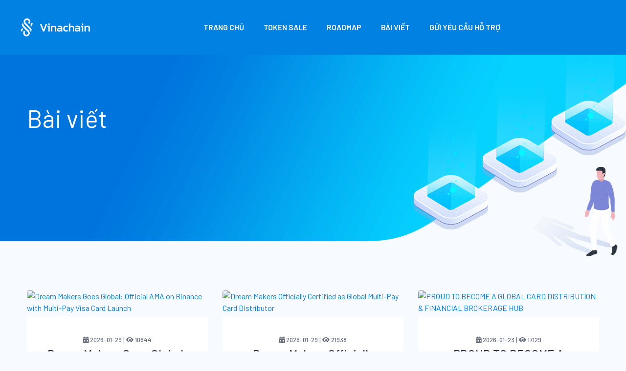

--- FILE ---
content_type: text/html; charset=UTF-8
request_url: https://viplus.org/vi-VN/posts/?search=webebuys
body_size: 5179
content:
<!doctype html> <html lang=vi"> <head> <meta charset="utf-8"> <meta http-equiv="x-ua-compatible" content="ie=edge"> <meta name="description" content=""> <meta name="viewport" content="width=device-width, initial-scale=1, shrink-to-fit=no"> <title>Bài viết</title> <link rel="shortcut icon" href="/default/theme/assets-custom/image/logo_vpc.png" type="image/png"> <link rel="stylesheet" href="/default/theme/assets/css/bootstrap.min.css"> <link rel="stylesheet" href="/default/theme/assets/css/all.css"> <link rel="stylesheet" href="/default/theme/assets/css/nice-select.css"> <link rel="stylesheet" href="/default/theme/assets/css/default.css"> <link rel="stylesheet" href="/default/theme/assets/css/style.css"> <link rel="stylesheet" href="/default/theme/assets-custom/css/_future-roadmap.css"> <link rel="stylesheet" href="https://gfxpartner.com/Crypten/assets/dark/assets/css/swiper.min.css"> <link rel="stylesheet" href="https://cdnjs.cloudflare.com/ajax/libs/OwlCarousel2/2.3.4/assets/owl.carousel.min.css" /> <style> .header-area .navigation .navbar-brand img{ width: 155px; } .benefits-item{ margin-top: 50px; } .benefits-area{ padding: 100px 0px; } .benefits-item .benefits-item-content .title{ font-size: 35px; } .benefits-area .benefits-title span{ font-size: 35px; } .future-roadmap-area .first-row::before, .future-roadmap-area .second-row::before{ display: none; } .future-roadmap-area{ padding-bottom:300px; padding-top:100px; } .token-area .tab-content .token-content-list .list{ padding-left: 50px !important; } .brand-area .brand-item img{ height: 100px; } .brand-area .brand-item{ text-align: center; } .marketplace-area .marketplace-item img{ width: 50px; top: 20px !important; } .token-area{ padding-top:0px; } @media (max-width: 991.98px) { .future-roadmap-area .first-row::before, .future-roadmap-area .first-row::after { display: none !important; height: 0px!important; width: 0px!important; } } .future-roadmap .roadmap-sec-slide .content-wrapper { padding: 0 0 48px 40px; } .future-roadmap .roadmap-sec-slide .circle-div .circle{ background-color: white; } .future-roadmap .roadmap-main .swiper-wrapper .content .content-wrapper li{ color: white; } .future-roadmap .roadmap-sec-slide .content::before{ background-color: white; } .future-roadmap { .baseline { background-color: white; } } .future-roadmap .roadmap-main .swiper-wrapper .content .content-wrapper li{ max-width: 300px; } .blog-post-area .blog-post-item .blog-post-top-content{ padding: 30px 0px; } .blog-post-area{ padding-bottom: 20px; padding-top: 30px; } .blog-item .blog-sub-item .blog-content a{ height: 90px; display: -webkit-box; -webkit-line-clamp: 3; -webkit-box-orient: vertical; overflow: hidden; text-overflow: ellipsis; } .header-area .header-nav .sub-menu-bar .lang{ line-height: 50px; background: transparent; border: 2px solid #fff; border-radius: 5px; font-size: 14px; font-weight: 700; text-transform: none !important; padding: 0 20px !important; } .header-area .header-nav .sub-menu-bar .lang .fal{ margin-left: 7px; } .header-nav.sticky .navbar .navbar-nav .nav-item .lang{ line-height: 35px !important; font-size: 13px !important; } .header-nav .navigation .navbar .navbar-nav .nav-item .lang-select{ text-transform:none; } .header-nav .navigation .navbar .navbar-nav .nav-item a{ line-height: 30px; } @media only screen and (min-width: 768px) and (max-width: 991px) { .header-nav .navigation .navbar .navbar-nav .lang{ border: 2px solid white !important; border-radius: 5px; } .header-nav .navigation .navbar .navbar-nav{ justify-content: center; } } @media (max-width: 767px) { .header-nav .navigation .navbar .navbar-nav .lang{ border: 2px solid white !important; border-radius: 5px; } .header-nav .navigation .navbar .d-sm-flex{ display: flex !important; } .header-nav .navigation .navbar .navbar-nav{ justify-content: center; } } .navbar-brand{ margin-right:0.2rem; } .header-nav .navigation .navbar .navbar-nav .nav-item .sub-menu{ width: 150px!important; } .roadmap-main-prev, .roadmap-main-next{ z-index: 20; } .roadmap-main-arrow{ background-color: #006AE5 !important; } .blog-area, .brand-area, .marketplace-area{ padding-bottom: 100px; padding-top: 100px; } .footer-area{ padding-bottom: 50px; padding-top: 50px; } .mercury-roadmap .owl-stage-outer{ overflow: visible; } .owl-carousel .owl-dots { display: block; margin-top: 40px; text-align: center; } .owl-carousel .owl-dots button { height: 8px; width: 8px; margin: 0 3px; outline: 0; -webkit-border-radius: 50%; border-radius: 50%; background: #fbbd18; } .owl-carousel .owl-dots button.active { width: 30px; -webkit-border-radius: 3px; border-radius: 3px; } .roadmap-item:last-child .roadmap-text{ margin: 0 0 0px; } .roadmap-item:after{ clear:both; display:table; content:""; } .roadmap-item .roadmap-day { position: absolute; top: 50%; left: 100%; transform: translateY(-50%); padding:0px; text-align: left; color: #000000; font-size: 16px; white-space: nowrap; background:#0079EA; padding: 5px 15px; font-family: 'Poppins', sans-serif; font-weight:600; border-radius:4px; margin-left: 30px; } .roadmap-item .roadmap-day:after{ width: 0; height: 0; border-top: 8px solid transparent; border-right: 13px solid #fbbd18; border-bottom: 8px solid transparent; content: ""; display: block; position: absolute; top: 50%; left: -13px; margin-top: -8px; } .roadmap-item:nth-child(2n+1) .roadmap-day { left: auto; right: 100%; text-align: right; margin-left:0px; margin-right: 30px; } .mercury-roadmap .roadmap-item{ clear: both; text-align: center; position: relative; color: #111; } .mercury-roadmap .roadmap-item .roadmap-text{ float:left; width:100%; padding:320px 10px 0px; } .mercury-roadmap .roadmap-text p{ margin-bottom:0; } .mercury-roadmap .roadmap-item.even .roadmap-text{ padding:0px 10px 320px; } .mercury-roadmap .roadmap-item-text h4{ font-size: 18px; color: #000; font-weight: 600; max-width:150px; margin:0 auto 10px; } .mercury-roadmap .roadmap-item .roadmap-day{ height: 150px; width: 150px; border: 8px solid #fff; box-shadow: 0px 10px 8px 0px rgb(0 0 0 / 20%); border-radius: 100px; left: 49%; transform: translateX(-50%); margin-right: 0px; top: 40px; } .mercury-roadmap .roadmap-item.even .roadmap-day{ top:auto; bottom:1px; } .mercury-roadmap .roadmap-item .date { text-align: center; max-width: 110px; white-space: break-spaces; line-height: 1.2; position: absolute; top: 50%; left: 50%; transform: translate(-50%, -50%); color: white; } .mercury-roadmap .roadmap-item .roadmap-text:before{ background:url("/default/theme/assets-custom/image/roadmap-list-icon1.png") no-repeat scroll 0 0; content: ""; position: absolute; top: 0; width: 206px; height: 200px; left: 0; right: 0; margin: auto; top: 83px; } .mercury-roadmap .roadmap-item.even .roadmap-text::before { background:url("/default/theme/assets-custom/image/roadmap-list-icon21.png") no-repeat scroll 0 0; bottom:0; } .mercury-roadmap .roadmap-item .roadmap-day::after{ display:none !important; } .owl-carousel .owl-dots button{ background: #006EF2; } .how-work-area{ padding-bottom: 100px; } .benefits-item .benefits-thumb-1{ top: 60%; } .blog-post-area .blog-post-item .blog-post-top-content img{ margin: 20px 0px; display: flex; justify-content: center; } .benefits-area .benefits-title span{ background-image: -webkit-linear-gradient(0deg, #03aff2 0%, #0074dd 100%); -webkit-background-clip: text; -webkit-text-fill-color: transparent; } .goog-te-gadget{ font-size: 15px !important; color: white !important; } #translate_select .goog-te-gadget a{ line-height: 2px !important; } .blog-item .blog-content a{ margin-top: 0px; } .blog-widget { margin-bottom: 30px; margin-left: 5px; border-radius: 8px; padding: 18px 25px 25px; background: var(--white); } .blog-widget-text { font-size: 17px; line-height: 24px; width: 100% } .blog-widget-media img { width: 100px; border-radius: 8px; margin-right: 20px; transition: all linear .3s; -webkit-transition: all linear .3s; -moz-transition: all linear .3s; -ms-transition: all linear .3s; -o-transition: all linear .3s; } .blog-widget-feed li { display: -webkit-box; display: -ms-flexbox; display: flex; margin-bottom: 25px; padding-bottom: 25px; border-bottom: 1px solid #e8e8e8; } .blog-widget-title { padding-bottom: 16px; margin-bottom: 20px; position: relative; text-transform: capitalize; border-bottom: 1px solid #e8e8e8; } .blog-widget-title::before { position: absolute; content: ""; bottom: -2px; left: 0px; width: 50px; height: 2px; background: #f7fafe; } .blog-widget-feed li:last-child { margin: 0px; padding: 0px; border: none; } @media (max-width: 991px) { .page-title-area .page-title-content { padding-top: 100px; } .page-title-area.page-title-2-area { height: 630px; } } @media (max-width: 767px) { .page-title-area.page-title-2-area { height: 500px; } .page-title-area .page-title-content .title { font-size: 33px; } } @media (max-width: 575px) { .page-title-area.page-title-2-area { height: 380px; } } .header-nav{ background-color: #0181e2; padding: 30px 15px; top: 0 } .header-nav.sticky{ padding: 0 } </style> </head> <body> <header class="header-area"> <div class="header-nav"> <div class="container-fluid"> <div class="row"> <div class="col-lg-12"> <div class="navigation"> <nav class="navbar navbar-expand-lg navbar-light "> <div class="icon-logo d-none d-lg-block"> <a class="navbar-brand" href="/"><img src="/default/theme/assets-custom/image/logo-vinachain-white.png" alt="logo"></a> </div> <div class="icon-logo d-lg-none"> <a class="navbar-brand" href="/"><img style="width:30px;" src="/default/theme/assets-custom/image/logo-vinachain-mobi_new.png" alt="logo"></a> </div> <div class="collapse navbar-collapse sub-menu-bar" id="navbarSupportedContent"> <ul class="navbar-nav m-auto"> <li class="nav-item active"> <a class="nav-link" href="/">Trang chủ</a> </li> <li class="nav-item"> <a class="nav-link" href="/#token">Token Sale</a> </li> <li class="nav-item"> <a class="nav-link" href="/#roadmap">Roadmap</a> </li> <li class="nav-item"> <a class="nav-link" href="/posts/">Bài viết</a> </li> <li class="nav-item"> <a class="nav-link" href="/vi-VN/support/">Gửi yêu cầu hỗ trợ</a> </li> </ul> </div> <div class="d-sm-flex"> <div class="navbar-nav sub-menu-bar"> <li class="nav-item"> <div id="translate_select"></div> </li> </div> <button class="navbar-toggler" type="button" data-toggle="collapse" data-target="#navbarSupportedContent" aria-controls="navbarSupportedContent" aria-expanded="false" aria-label="Toggle navigation"> <span class="toggler-icon"></span> <span class="toggler-icon"></span> <span class="toggler-icon"></span> </button> </div> </nav> </div> </div> </div> </div> </div> </header> <div class="page-title-area bg_cover" style="background-image: url(/default/theme/assets/images/page-bg.png);"> <div class="container"> <div class="row"> <div class="col-lg-12"> <div class="page-title-content"> <h3 class="title">Bài viết</h3> </div> </div> </div> </div> <div class="page-thumb"> <img src="/default/theme/assets/images/page-thumb.png" alt=""> </div> </div> <div class="blog-area blog-page"> <div class="container"> <div class="row"> <div class="col-lg-4 col-md-6 col-sm-9"> <div class="blog-item mt-30"> <a class="blog-sub-item" href="/vi-VN/post/dream-makers-goes-global-official-ama-on-binance-with-multi-pay-visa-card-launch/"> <div class="blog-thumb"> <img src="https://soc.viplus.org/assets/7f44d773-a3f5-45c2-92ef-e4c7daa750c7?width=485&height=255" alt="Dream Makers Goes Global: Official AMA on Binance with Multi-Pay Visa Card Launch"> </div> <div class="blog-content text-center"> <span><i class="fa fa-calendar-alt"></i> 2026-01-29 | <i class="fa fa-eye"></i> 10644 </span> <a href="/vi-VN/post/dream-makers-goes-global-official-ama-on-binance-with-multi-pay-visa-card-launch/">Dream Makers Goes Global: Official AMA on Binance with Multi-Pay Visa Card Launch</a> </div> </a> </div> </div> <div class="col-lg-4 col-md-6 col-sm-9"> <div class="blog-item mt-30"> <a class="blog-sub-item" href="/vi-VN/post/dream-makers-officially-certified-as-global-multi-pay-card-distributor/"> <div class="blog-thumb"> <img src="https://soc.viplus.org/assets/7679ada7-1a93-4f8d-9783-dc88bd67285b?width=485&height=255" alt="Dream Makers Officially Certified as Global Multi-Pay Card Distributor"> </div> <div class="blog-content text-center"> <span><i class="fa fa-calendar-alt"></i> 2026-01-29 | <i class="fa fa-eye"></i> 21938 </span> <a href="/vi-VN/post/dream-makers-officially-certified-as-global-multi-pay-card-distributor/">Dream Makers Officially Certified as Global Multi-Pay Card Distributor</a> </div> </a> </div> </div> <div class="col-lg-4 col-md-6 col-sm-9"> <div class="blog-item mt-30"> <a class="blog-sub-item" href="/vi-VN/post/proud-to-become-a-global-card-distribution-and-financial-brokerage-hub/"> <div class="blog-thumb"> <img src="https://soc.viplus.org/assets/2860cf76-4f2c-45d6-b5fc-fd8e2bc5a240?width=485&height=255" alt="PROUD TO BECOME A GLOBAL CARD DISTRIBUTION & FINANCIAL BROKERAGE HUB"> </div> <div class="blog-content text-center"> <span><i class="fa fa-calendar-alt"></i> 2026-01-23 | <i class="fa fa-eye"></i> 17129 </span> <a href="/vi-VN/post/proud-to-become-a-global-card-distribution-and-financial-brokerage-hub/">PROUD TO BECOME A GLOBAL CARD DISTRIBUTION & FINANCIAL BROKERAGE HUB</a> </div> </a> </div> </div> <div class="col-lg-4 col-md-6 col-sm-9"> <div class="blog-item mt-30"> <a class="blog-sub-item" href="/vi-VN/post/real-technology-real-value-a-business-opportunity-for-only-the-first-200-pioneers/"> <div class="blog-thumb"> <img src="https://soc.viplus.org/assets/04cfc481-e8e5-4241-a790-f73bc0905608?width=485&height=255" alt="Real Technology, Real Value, A Business Opportunity for Only the First 200 Pioneers"> </div> <div class="blog-content text-center"> <span><i class="fa fa-calendar-alt"></i> 2026-01-14 | <i class="fa fa-eye"></i> 17707 </span> <a href="/vi-VN/post/real-technology-real-value-a-business-opportunity-for-only-the-first-200-pioneers/">Real Technology, Real Value, A Business Opportunity for Only the First 200 Pioneers</a> </div> </a> </div> </div> <div class="col-lg-4 col-md-6 col-sm-9"> <div class="blog-item mt-30"> <a class="blog-sub-item" href="/vi-VN/post/dm-one-turning-real-devices-into-real-business-opportunities/"> <div class="blog-thumb"> <img src="https://soc.viplus.org/assets/b0af39fc-16f6-43cf-8a5c-56b7212a76e1?width=485&height=255" alt="DM ONE – Turning Real Devices into Real Business Opportunities"> </div> <div class="blog-content text-center"> <span><i class="fa fa-calendar-alt"></i> 2026-01-14 | <i class="fa fa-eye"></i> 11980 </span> <a href="/vi-VN/post/dm-one-turning-real-devices-into-real-business-opportunities/">DM ONE – Turning Real Devices into Real Business Opportunities</a> </div> </a> </div> </div> <div class="col-lg-4 col-md-6 col-sm-9"> <div class="blog-item mt-30"> <a class="blog-sub-item" href="/vi-VN/post/dream-makers-phone-and-watch-business-policy/"> <div class="blog-thumb"> <img src="https://soc.viplus.org/assets/c97ab3fe-421c-4940-88ca-ccc4913d9fc8?width=485&height=255" alt="Dream Makers Phone & Watch Business Policy"> </div> <div class="blog-content text-center"> <span><i class="fa fa-calendar-alt"></i> 2026-01-08 | <i class="fa fa-eye"></i> 8709 </span> <a href="/vi-VN/post/dream-makers-phone-and-watch-business-policy/">Dream Makers Phone & Watch Business Policy</a> </div> </a> </div> </div> <div class="col-lg-4 col-md-6 col-sm-9"> <div class="blog-item mt-30"> <a class="blog-sub-item" href="/vi-VN/post/dream-makers-to-announce-strategic-sales-policy-for-dm-one-and-dm-node-one/"> <div class="blog-thumb"> <img src="https://soc.viplus.org/assets/41db0af4-d480-49aa-a186-d6d34a4f86a8?width=485&height=255" alt="Dream Makers to Announce Strategic Sales Policy for DM ONE & DM NODE ONE"> </div> <div class="blog-content text-center"> <span><i class="fa fa-calendar-alt"></i> 2026-01-03 | <i class="fa fa-eye"></i> 11287 </span> <a href="/vi-VN/post/dream-makers-to-announce-strategic-sales-policy-for-dm-one-and-dm-node-one/">Dream Makers to Announce Strategic Sales Policy for DM ONE & DM NODE ONE</a> </div> </a> </div> </div> <div class="col-lg-4 col-md-6 col-sm-9"> <div class="blog-item mt-30"> <a class="blog-sub-item" href="/vi-VN/post/dream-makers-launches-the-20-000-start-up-blockchain-launch-pack-for-startup-blockchain/"> <div class="blog-thumb"> <img src="https://soc.viplus.org/assets/0dc70d95-aa16-48b5-9dbe-12c1fb63eb4c?width=485&height=255" alt="Dream Makers Launches the $20,000 “Start-up Blockchain Launch Pack” for startup Blockchain"> </div> <div class="blog-content text-center"> <span><i class="fa fa-calendar-alt"></i> 2025-11-16 | <i class="fa fa-eye"></i> 52375 </span> <a href="/vi-VN/post/dream-makers-launches-the-20-000-start-up-blockchain-launch-pack-for-startup-blockchain/">Dream Makers Launches the $20,000 “Start-up Blockchain Launch Pack” for startup Blockchain</a> </div> </a> </div> </div> <div class="col-lg-4 col-md-6 col-sm-9"> <div class="blog-item mt-30"> <a class="blog-sub-item" href="/vi-VN/post/official-announcement-kaspa-india-congratulates-dream-makers-on-strategic-partnership-and-investment-success/"> <div class="blog-thumb"> <img src="https://soc.viplus.org/assets/027ea4f3-3cf6-4dd8-8e80-629de3f92744?width=485&height=255" alt="🌐 OFFICIAL ANNOUNCEMENT | KASPA INDIA CONGRATULATES DREAM MAKERS ON STRATEGIC PARTNERSHIP & INVESTMENT SUCCESS"> </div> <div class="blog-content text-center"> <span><i class="fa fa-calendar-alt"></i> 2025-11-11 | <i class="fa fa-eye"></i> 35353 </span> <a href="/vi-VN/post/official-announcement-kaspa-india-congratulates-dream-makers-on-strategic-partnership-and-investment-success/">🌐 OFFICIAL ANNOUNCEMENT | KASPA INDIA CONGRATULATES DREAM MAKERS ON STRATEGIC PARTNERSHIP & INVESTMENT SUCCESS</a> </div> </a> </div> </div> </div> <div class="row"> <div class="col-lg-12"> <div class="pagination-area d-flex justify-content-center mt-50"> <nav aria-label="Page navigation "> <ul class="pagination"> <li class="page-item"> <a class="page-link" href="https://viplus.org/vi-VN/posts/?search=webebuys&page=1" aria-label="Previous"> <span aria-hidden="true"><i class="fal fa-arrow-left"></i></span> </a> </li> <li class="page-item"><a class="page-link active" href="https://viplus.org/vi-VN/posts/?search=webebuys&page=1">1</a></li> <li class="page-item"><a class="page-link " href="https://viplus.org/vi-VN/posts/?search=webebuys&page=2">2</a></li> <li class="page-item"><a class="page-link " href="https://viplus.org/vi-VN/posts/?search=webebuys&page=3">3</a></li> <li class="page-item"> <a class="page-link" href="https://viplus.org/vi-VN/posts/?search=webebuys&page=2" aria-label="Next"> <span aria-hidden="true"><i class="fal fa-arrow-right"></i></span> </a> </li> </ul> </nav> </div> </div> </div> </div> </div> <footer class="footer-area"> <div class="container"> <div class="row"> <div class="col-lg-3 col-md-6 col-sm-6"> <div class="footer-list mt-30"> <h4 class="title">Chuyên mục</h4> <ul> <li><a href="/#token">Token sale</a></li> <li><a href="/#roadmap">Roadmap</a></li> <li><a href="/posts/">Bài viết</a></li> </ul> </div> </div> <div class="col-lg-3 col-md-6 col-sm-6"> <div class="footer-list mt-30"> <h4 class="title">Page</h4> <ul> <li><a href="/upload/static/whitepaper.pdf">White Paper</a></li> </ul> </div> </div> <div class="col-lg-3 col-md-6 col-sm-6"> <div class="footer-list mt-30"> <h4 class="title">Điều khoản và chính sách</h4> <ul> <li><a href="/post/ve-chung-toi/">Về chúng tôi</a></li> <li><a href="/post/dieu-khoan-su-dung/">Điều khoản sử dụng</a></li> <li><a href="/post/chinh-sach-bao-mat/">Chính sách bảo mật</a></li> <li><a href="/post/chinh-sach-cookie/">Chính sách cookie</a></li> </ul> </div> </div> <div class="col-lg-3 col-md-6 col-sm-6"> <div class="footer-list mt-30"> <h4 class="title">Đăng ký nhận tin</h4> <form action="#"> <div class="input-box"> <input type="text" placeholder="Nhập email..."> <button><i class="fal fa-arrow-right"></i></button> </div> </form> </div> </div> </div> <div class="row"> <div class="col-lg-12"> <div class="footer-copyright d-flex text-center justify-content-center align-items-center"> <p>© 2021 - Bản quyền Viplus Token</p> </div> </div> </div> </div> </footer> <a id="scroll_up"><i class="far fa-angle-up"></i></a> <script src="/default/theme/assets/js/vendor/modernizr-3.6.0.min.js"></script> <script src="/default/theme/assets/js/vendor/jquery-1.12.4.min.js"></script> <script src="/default/theme/assets/js/bootstrap.min.js"></script> <script src="/default/theme/assets/js/popper.min.js"></script> <script src="/default/theme/assets/js/jquery.syotimer.min.js"></script> <script src="/default/theme/assets/js/main.js?v=1"></script> <script src="https://gfxpartner.com/Crypten/assets/dark/assets/js/swiper.min.js"></script> <script src="https://cdnjs.cloudflare.com/ajax/libs/OwlCarousel2/2.3.4/owl.carousel.min.js"></script> <script type="text/javascript" src="//translate.google.com/translate_a/element.js?cb=googleTranslateElementInit"> </script> <script type="text/javascript"> function googleTranslateElementInit() { new google.translate.TranslateElement({pageLanguage: 'vi'}, 'translate_select'); } </script> <script> $('.mercury-roadmap').owlCarousel({ loop:false, autoplay:false, autoplayTimeout:6000, margin:10, nav: false, dot: true, mouseDrag:false, responsiveClass:true, mouseDrag: true, touchDrag: true, responsive:{ 0:{ items:1 }, 600:{ items:2 }, 1000:{ items:3 }, 1200:{ items:5 } } }); </script> <script defer src="https://static.cloudflareinsights.com/beacon.min.js/vcd15cbe7772f49c399c6a5babf22c1241717689176015" integrity="sha512-ZpsOmlRQV6y907TI0dKBHq9Md29nnaEIPlkf84rnaERnq6zvWvPUqr2ft8M1aS28oN72PdrCzSjY4U6VaAw1EQ==" data-cf-beacon='{"version":"2024.11.0","token":"9327fa99ea044b42a5d46702a5668813","r":1,"server_timing":{"name":{"cfCacheStatus":true,"cfEdge":true,"cfExtPri":true,"cfL4":true,"cfOrigin":true,"cfSpeedBrain":true},"location_startswith":null}}' crossorigin="anonymous"></script>
</body> </html> 

--- FILE ---
content_type: text/css
request_url: https://viplus.org/default/theme/assets/css/style.css
body_size: 11464
content:
@import url("https://fonts.googleapis.com/css2?family=Barlow:ital,wght@0,100;0,300;0,400;0,500;0,600;0,700;0,800;0,900;1,400&display=swap");body{font-family:"Barlow",sans-serif;font-weight:normal;font-style:normal;color:#626978;background:#f7fafe}*{margin:0;padding:0;-webkit-box-sizing:border-box;box-sizing:border-box}img{max-width:100%}a:focus,input:focus,textarea:focus,button:focus{text-decoration:none;outline:none}a:focus,a:hover{text-decoration:none}i,span,a{display:inline-block}h1,h2,h3,h4,h5,h6{font-family:"Barlow",sans-serif;font-weight:700;color:#2f3541;margin:0px}h1{font-size:48px}h2{font-size:36px}h3{font-size:28px}h4{font-size:22px}h5{font-size:18px}h6{font-size:16px}ul,ol{margin:0px;padding:0px;list-style-type:none}p{font-size:16px;font-weight:400;line-height:24px;color:#626978;margin:0px}.bg_cover{background-position:center center;background-size:cover;background-repeat:no-repeat;width:100%;height:100%}@media (max-width: 767px){.bg_cover{background-image:url(../images/banner-bg-phone.png) !important;background-position:center 140%}}.slick-slide{outline:0}.main-btn{display:inline-block;font-weight:700;text-align:center;white-space:nowrap;text-transform:uppercase;vertical-align:middle;-webkit-user-select:none;-moz-user-select:none;-ms-user-select:none;user-select:none;border:0px;border-bottom:3px solid #0180cf;padding:0 32px;font-size:14px;line-height:50px;color:#fff !important;cursor:pointer;z-index:5;-webkit-transition:all .4s ease-out 0s;transition:all .4s ease-out 0s;border-radius:4px;background:-webkit-gradient(linear, left top, right top, from(#2bbb00), color-stop(50%, #80d666), to(#2bbb00));background:linear-gradient(to right, #2bbb00 0%, #80d666 50%, #2bbb00 100%);background-size:200% auto;letter-spacing:1px}.main-btn:hover{background-position:right center}.main-btn.main-btn-2{background:-webkit-gradient(linear, left top, right top, from(#0096fd), color-stop(50%, #0cc0fe), to(#0096fd));background:linear-gradient(to right, #0096fd 0%, #0cc0fe 50%, #0096fd 100%);background-size:200% auto}.main-btn.main-btn-2:hover{background-position:right center}.section-title span{font-weight:600;text-transform:uppercase;color:#2f3541}.section-title .title{font-size:50px;line-height:60px;font-weight:400;padding:8px 10px;-webkit-background-clip:text;-webkit-text-fill-color:transparent;background-image:-webkit-linear-gradient(0deg, #03aff2 0%, #0074dd 100%)}@media only screen and (min-width: 992px) and (max-width: 1200px){.section-title .title{font-size:38px;line-height:48px}}@media (max-width: 767px){.section-title .title{font-size:30px;line-height:40px}}@media only screen and (min-width: 576px) and (max-width: 767px){.section-title .title{font-size:38px;line-height:48px}}.section-title.section-title-2 span{color:#fff}.section-title.section-title-2 .title{color:#fff;-webkit-text-fill-color:white}.header-nav{position:absolute;top:30px;right:0;left:0;z-index:99;background-color:transparent;padding:0 15px}@media only screen and (min-width: 768px) and (max-width: 991px){.header-nav{padding:5px 0}}@media (max-width: 767px){.header-nav{padding:5px 0}}.header-nav.sticky{position:fixed;top:0;left:0;right:0;background-image:-ms-linear-gradient(-35deg, #0074dd 0%, #05d2ff 100%);-webkit-box-shadow:0px 5px 5px 0px rgba(0,0,0,0.04);box-shadow:0px 5px 5px 0px rgba(0,0,0,0.04);z-index:999;-webkit-animation:sticky  1.2s;animation:sticky  1.2s;background-color:#0181e2}.header-nav.sticky .navbar .navbar-nav .nav-item a{line-height:80px !important}@media only screen and (min-width: 768px) and (max-width: 991px){.header-nav.sticky .navbar .navbar-nav .nav-item a{line-height:60px !important}}@media (max-width: 767px){.header-nav.sticky .navbar .navbar-nav .nav-item a{line-height:60px !important}}.header-nav.sticky .navbar .navbar-nav .nav-item .sub-menu li a{line-height:30px !important}.header-nav .navigation .navbar{position:relative;padding:0}.header-nav .navigation .navbar .navbar-brand{margin-left:0}.header-nav .navigation .navbar .navbar-toggler{padding:10px 12px;border-radius:0;border:0}.header-nav .navigation .navbar .navbar-toggler .toggler-icon{width:30px;height:2px;background-color:#fff;margin:5px 0;display:block;position:relative;-webkit-transition:all .3s ease-out 0s;transition:all .3s ease-out 0s}.header-nav .navigation .navbar .navbar-toggler.active .toggler-icon:nth-of-type(1){-webkit-transform:rotate(45deg);transform:rotate(45deg);top:7px}.header-nav .navigation .navbar .navbar-toggler.active .toggler-icon:nth-of-type(2){opacity:0}.header-nav .navigation .navbar .navbar-toggler.active .toggler-icon:nth-of-type(3){-webkit-transform:rotate(135deg);transform:rotate(135deg);top:-7px}@media only screen and (min-width: 768px) and (max-width: 991px){.header-nav .navigation .navbar .navbar-collapse{position:absolute;top:106%;left:-15px;width:104%;background-color:#0074dd;z-index:8;padding:10px 16px;-webkit-box-shadow:0 26px 48px 0 rgba(0,0,0,0.15);box-shadow:0 26px 48px 0 rgba(0,0,0,0.15)}}@media (max-width: 767px){.header-nav .navigation .navbar .navbar-collapse{position:absolute;top:106%;left:-15px;width:111%;background-color:#0074dd;z-index:8;padding:10px 16px;-webkit-box-shadow:0 26px 48px 0 rgba(0,0,0,0.15);box-shadow:0 26px 48px 0 rgba(0,0,0,0.15)}}@media only screen and (min-width: 576px) and (max-width: 767px){.header-nav .navigation .navbar .navbar-collapse{width:106%}}@media only screen and (min-width: 768px) and (max-width: 991px){.header-nav .navigation .navbar .navbar-nav{margin-right:0}}@media (max-width: 767px){.header-nav .navigation .navbar .navbar-nav{margin-right:0}}.header-nav .navigation .navbar .navbar-nav .nav-item{position:relative}.header-nav .navigation .navbar .navbar-nav .nav-item a{font-size:16px;font-weight:600;color:#fff;text-transform:uppercase;position:relative;-webkit-transition:all .3s ease-out 0s;transition:all .3s ease-out 0s;line-height:52px;margin-right:40px;padding:0;font-family:"Barlow",sans-serif}@media only screen and (min-width: 768px) and (max-width: 991px){.header-nav .navigation .navbar .navbar-nav .nav-item a{color:#fff}}@media (max-width: 767px){.header-nav .navigation .navbar .navbar-nav .nav-item a{color:#fff}}@media only screen and (min-width: 768px) and (max-width: 991px){.header-nav .navigation .navbar .navbar-nav .nav-item a>i{display:none}}@media (max-width: 767px){.header-nav .navigation .navbar .navbar-nav .nav-item a>i{display:none}}@media only screen and (min-width: 992px) and (max-width: 1200px){.header-nav .navigation .navbar .navbar-nav .nav-item a{font-size:14px;padding:0 5px;margin:0 6px}}@media only screen and (min-width: 768px) and (max-width: 991px){.header-nav .navigation .navbar .navbar-nav .nav-item a{padding:0;display:block;border:0;margin:0;line-height:40px}}@media (max-width: 767px){.header-nav .navigation .navbar .navbar-nav .nav-item a{padding:0;display:block;border:0;margin:0;line-height:40px}}.header-nav .navigation .navbar .navbar-nav .nav-item a span{padding-left:5px;font-size:15px}@media only screen and (min-width: 768px) and (max-width: 991px){.header-nav .navigation .navbar .navbar-nav .nav-item a span{display:none}}@media (max-width: 767px){.header-nav .navigation .navbar .navbar-nav .nav-item a span{display:none}}.header-nav .navigation .navbar .navbar-nav .nav-item:first-child a{margin-left:0}.header-nav .navigation .navbar .navbar-nav .nav-item:last-child a{margin-right:0}.header-nav .navigation .navbar .navbar-nav .nav-item .sub-menu{position:absolute;left:0;top:110%;width:200px;background-color:#fff;opacity:0;visibility:hidden;-webkit-transition:all .3s ease-out 0s;transition:all .3s ease-out 0s;z-index:99;-webkit-box-shadow:0 2px 6px 0 rgba(0,0,0,0.16);box-shadow:0 2px 6px 0 rgba(0,0,0,0.16)}@media only screen and (min-width: 768px) and (max-width: 991px){.header-nav .navigation .navbar .navbar-nav .nav-item .sub-menu{position:relative !important;width:100% !important;left:0 !important;top:auto !important;opacity:1 !important;visibility:visible !important;display:none;right:auto;-webkit-transform:translateX(0%);transform:translateX(0%);-webkit-transition:all 0s ease-out 0s;transition:all 0s ease-out 0s;-webkit-box-shadow:none;box-shadow:none;text-align:left;border-top:0}}@media (max-width: 767px){.header-nav .navigation .navbar .navbar-nav .nav-item .sub-menu{position:relative !important;width:100% !important;left:0 !important;top:auto !important;opacity:1 !important;visibility:visible !important;display:none;right:auto;-webkit-transform:translateX(0%);transform:translateX(0%);-webkit-transition:all 0s ease-out 0s;transition:all 0s ease-out 0s;-webkit-box-shadow:none;box-shadow:none;text-align:left;border-top:0}}.header-nav .navigation .navbar .navbar-nav .nav-item .sub-menu>li{position:relative}.header-nav .navigation .navbar .navbar-nav .nav-item .sub-menu>li .sub-nav-toggler{color:#2f3541;-webkit-transition:all .3s ease-out 0s;transition:all .3s ease-out 0s}.header-nav .navigation .navbar .navbar-nav .nav-item .sub-menu>li a{display:block;padding:8px 24px;position:relative;color:#7e7e7e;-webkit-transition:all .3s ease-out 0s;transition:all .3s ease-out 0s;border-radius:0;margin:0 0;line-height:30px}.header-nav .navigation .navbar .navbar-nav .nav-item .sub-menu>li a i{float:right;font-size:14px;margin-top:5px}@media only screen and (min-width: 768px) and (max-width: 991px){.header-nav .navigation .navbar .navbar-nav .nav-item .sub-menu>li a i{display:none}}@media (max-width: 767px){.header-nav .navigation .navbar .navbar-nav .nav-item .sub-menu>li a i{display:none}}.header-nav .navigation .navbar .navbar-nav .nav-item .sub-menu>li a .sub-nav-toggler i{display:inline-block}.header-nav .navigation .navbar .navbar-nav .nav-item .sub-menu>li .sub-menu{right:auto;left:100%;top:0;opacity:0;visibility:hidden;-webkit-transition:all .3s ease-out 0s;transition:all .3s ease-out 0s}@media only screen and (min-width: 768px) and (max-width: 991px){.header-nav .navigation .navbar .navbar-nav .nav-item .sub-menu>li .sub-menu{padding-left:30px}}@media (max-width: 767px){.header-nav .navigation .navbar .navbar-nav .nav-item .sub-menu>li .sub-menu{padding-left:30px}}.header-nav .navigation .navbar .navbar-nav .nav-item .sub-menu>li:hover .sub-menu{top:100%;opacity:1;visibility:visible}.header-nav .navigation .navbar .navbar-nav .nav-item .sub-menu>li:hover .sub-nav-toggler{color:#fff}.header-nav .navigation .navbar .navbar-nav .nav-item .sub-menu>li:hover>a{background-color:#0074dd;color:#fff !important}.header-nav .navigation .navbar .navbar-nav .nav-item:hover .sub-menu{opacity:1;visibility:visible;top:100%}.header-nav .navigation .navbar .navbar-nav .nav-item .sub-nav-toggler{display:none}@media only screen and (min-width: 768px) and (max-width: 991px){.header-nav .navigation .navbar .navbar-nav .nav-item .sub-nav-toggler{display:inline-block;position:absolute;top:-14px;right:0;padding:10px 14px;font-size:16px;background:none;border:0;color:#fff}}@media (max-width: 767px){.header-nav .navigation .navbar .navbar-nav .nav-item .sub-nav-toggler{display:inline-block;position:absolute;top:-14px;right:0;padding:10px 14px;font-size:16px;background:none;border:0;color:#fff}}@media only screen and (min-width: 768px) and (max-width: 991px){.header-nav .navigation .navbar .navbar-btn{position:absolute;right:80px;top:50%;-webkit-transform:translateY(-50%);transform:translateY(-50%)}}@media (max-width: 767px){.header-nav .navigation .navbar .navbar-btn{position:absolute;right:80px;top:50%;-webkit-transform:translateY(-50%);transform:translateY(-50%)}}.header-nav .navigation .navbar .navbar-btn a{line-height:50px;background:transparent;border:2px solid #fff;border-radius:5px;font-size:14px;font-weight:700;text-transform:uppercase;padding:0 36px}.header-nav .navigation .navbar .navbar-btn a:hover{background:#fff;color:#0074dd !important}@-webkit-keyframes sticky{0%{top:-200px}100%{top:0}}@keyframes sticky{0%{top:-200px}100%{top:0}}.banner-area{height:790px;position:relative}@media (max-width: 767px){.banner-area{height:auto;padding-top:200px}}.banner-area .banner-content .title{color:#fff;font-size:50px;line-height:60px;font-weight:400}@media (max-width: 767px){.banner-area .banner-content .title{font-size:32px;line-height:42px}}@media only screen and (min-width: 576px) and (max-width: 767px){.banner-area .banner-content .title{font-size:50px;line-height:60px}}.banner-area .banner-content p{color:#f7fafe;font-size:20px;line-height:30px;padding-right:55px;padding-top:30px;padding-bottom:45px}@media (max-width: 767px){.banner-area .banner-content p{padding-right:0}}.banner-area .banner-content ul li{display:inline-block;margin-right:10px}@media (max-width: 767px){.banner-area .banner-content ul li a{padding:0 20px}}.banner-area .banner-content span{color:#a0d5f6;font-weight:600;margin-top:54px}.banner-area .banner-content span a{color:#fff;font-weight:700;margin-left:18px}.banner-area .banner-content span a i{padding-right:4px}.banner-area .banner-thumb{position:absolute;right:110px;top:54%;-webkit-transform:translateY(-50%);transform:translateY(-50%);text-align:right}@media only screen and (min-width: 1200px) and (max-width: 1600px){.banner-area .banner-thumb{right:0}}@media only screen and (min-width: 992px) and (max-width: 1200px){.banner-area .banner-thumb{right:0;width:58%}}@media only screen and (min-width: 768px) and (max-width: 991px){.banner-area .banner-thumb{right:0;width:44%}}@media (max-width: 767px){.banner-area .banner-thumb{position:static;-webkit-transform:translateY(0);transform:translateY(0);margin-top:50px}}.banner-area .banner-thumb img{width:90%}@media only screen and (min-width: 1200px) and (max-width: 1600px){.banner-area .banner-thumb img{width:80%}}.page-title-area{height:495px;background-size:100% 100%;position:relative;z-index:10}@media only screen and (min-width: 768px) and (max-width: 991px){.page-title-area{background-size:cover}}@media (max-width: 767px){.page-title-area{background-size:cover;padding-bottom:100px;height:auto}}.page-title-area .page-thumb{position:absolute;right:80px;bottom:-30px;z-index:-1}@media only screen and (min-width: 1200px) and (max-width: 1600px){.page-title-area .page-thumb{right:0;width:34%}}@media only screen and (min-width: 992px) and (max-width: 1200px){.page-title-area .page-thumb{width:20%}}@media only screen and (min-width: 768px) and (max-width: 991px){.page-title-area .page-thumb{width:15%;-webkit-transform:scale(1);transform:scale(1)}}@media (max-width: 767px){.page-title-area .page-thumb{position:relative;text-align:center;top:-5px;right:-50px;-webkit-transform:scale(0.8);transform:scale(0.8)}}.page-title-area .page-title-content{padding-top:200px}.page-title-area .page-title-content span{color:#fff;font-weight:600;text-transform:uppercase}.page-title-area .page-title-content .title{font-size:50px;font-weight:400;color:#fff;padding-top:12px;padding-bottom:50px}@media only screen and (min-width: 992px) and (max-width: 1200px){.page-title-area .page-title-content .title{font-size:40px}}@media (max-width: 767px){.page-title-area .page-title-content .title{font-size:38px}}.page-title-area .page-title-content form{display:-webkit-box;display:-ms-flexbox;display:flex;-webkit-box-align:center;-ms-flex-align:center;align-items:center}@media (max-width: 767px){.page-title-area .page-title-content form{display:block}}.page-title-area .page-title-content form .input-box{position:relative}.page-title-area .page-title-content form .input-box i{position:absolute;left:20px;top:50%;-webkit-transform:translateY(-50%);transform:translateY(-50%);color:#fff;font-size:14px}.page-title-area .page-title-content form .input-box input{width:270px;height:50px;background-color:rgba(255,255,255,0.2);border-radius:4px;border:0;padding-left:44px;font-size:14px;font-weight:500;color:#fff}@media only screen and (min-width: 992px) and (max-width: 1200px){.page-title-area .page-title-content form .input-box input{width:200px}}@media only screen and (min-width: 768px) and (max-width: 991px){.page-title-area .page-title-content form .input-box input{width:200px}}@media (max-width: 767px){.page-title-area .page-title-content form .input-box input{width:100%}}.page-title-area .page-title-content form .input-box input::-webkit-input-placeholder{opacity:1;color:#fff}.page-title-area .page-title-content form .input-box input:-ms-input-placeholder{opacity:1;color:#fff}.page-title-area .page-title-content form .input-box input::-ms-input-placeholder{opacity:1;color:#fff}.page-title-area .page-title-content form .input-box input::placeholder{opacity:1;color:#fff}.page-title-area .page-title-content form .nice-select{color:#fff;background-color:rgba(255,255,255,0.2);border:0;height:auto;line-height:50px;margin-left:10px;width:210px;font-size:16px;font-weight:600;text-transform:uppercase;padding:0 0 0 30px}@media only screen and (min-width: 1200px) and (max-width: 1600px){.page-title-area .page-title-content form .nice-select{padding:0 0 0 10px;width:175px}}@media only screen and (min-width: 768px) and (max-width: 991px){.page-title-area .page-title-content form .nice-select{width:185px}}@media (max-width: 767px){.page-title-area .page-title-content form .nice-select{margin-left:0;margin-top:20px;width:100%}}.page-title-area .page-title-content form .nice-select::after{display:none}.page-title-area .page-title-content form .nice-select::before{position:absolute;right:30px;top:50%;-webkit-transform:translateY(-50%);transform:translateY(-50%);border:0 !important;content:"\f078";font-family:'Font Awesome 5 Pro';font-size:14px;font-weight:300}@media only screen and (min-width: 1200px) and (max-width: 1600px){.page-title-area .page-title-content form .nice-select::before{right:10px}}.page-title-area .page-title-content form .nice-select .list{width:230px;border-radius:0;top:125%;background-color:rgba(255,255,255,0.902);overflow:visible;padding:20px 0}@media (max-width: 767px){.page-title-area .page-title-content form .nice-select .list{width:100%}}.page-title-area .page-title-content form .nice-select .list::before{position:absolute;content:'';left:20px;top:-10px;width:0;height:0;border-left:10px solid transparent;border-right:10px solid transparent;border-bottom:10px solid rgba(255,255,255,0.902)}.page-title-area .page-title-content form .nice-select .list .option{color:#626978;font-weight:500;text-transform:capitalize;padding-left:30px;padding-right:0}.page-title-area .page-title-content form .item-2 .nice-select{width:150px}@media (max-width: 767px){.page-title-area .page-title-content form .item-2 .nice-select{width:100%}}.page-title-area .page-title-content form .item-3 .nice-select{width:125px}@media (max-width: 767px){.page-title-area .page-title-content form .item-3 .nice-select{width:100%}}.page-title-area.page-title-2-area{height:790px}@media (max-width: 767px){.page-title-area.page-title-2-area{height:630px}}@media only screen and (min-width: 576px) and (max-width: 767px){.page-title-area.page-title-2-area{height:690px}}.page-title-area.page-title-2-area .title-social{padding-bottom:50px}.page-title-area.page-title-2-area .title-social .item span{font-size:14px;font-weight:500;text-transform:uppercase;color:#fff;padding-bottom:6px}.page-title-area.page-title-2-area .title-social .item ul li{display:inline-block}.page-title-area.page-title-2-area .title-social .item ul li a{color:#fff;font-size:24px;margin-left:20px}.page-title-area.page-title-2-area .title-social .item ul li:first-child a{margin-left:0}.page-title-thumb-area{margin-top:-385px;position:relative;z-index:10}@media only screen and (min-width: 768px) and (max-width: 991px){.page-title-thumb-area{margin-top:-260px}}@media (max-width: 767px){.page-title-thumb-area{margin-top:-100px}}@media only screen and (min-width: 576px) and (max-width: 767px){.page-title-thumb-area{margin-top:-200px}}.page-title-thumb-area .page-title-thumb img{width:100%}.ico-sale-area .ico-sale-item{border-bottom:1px solid #d3d9e6;padding-bottom:25px;margin-right:-45px}@media only screen and (min-width: 768px) and (max-width: 991px){.ico-sale-area .ico-sale-item{margin-right:0}}@media (max-width: 767px){.ico-sale-area .ico-sale-item{margin-right:0}}.ico-sale-area .ico-sale-item .title{font-size:24px;font-weight:600}.ico-sale-area .ico-sale-item .ico-sale-flex .ico-sale-raised{margin-left:80px}@media only screen and (min-width: 992px) and (max-width: 1200px){.ico-sale-area .ico-sale-item .ico-sale-flex .ico-sale-raised{margin-left:15px}}@media only screen and (min-width: 768px) and (max-width: 991px){.ico-sale-area .ico-sale-item .ico-sale-flex .ico-sale-raised{margin-left:0;margin-top:30px}}@media (max-width: 767px){.ico-sale-area .ico-sale-item .ico-sale-flex .ico-sale-raised{margin-left:0;margin-top:30px}}.ico-sale-area .ico-sale-item .ico-sale-flex .ico-sale-raised .title{font-size:14px;text-transform:uppercase;font-weight:700;color:#2f3541;padding-bottom:3px}.ico-sale-area .ico-sale-item .ico-sale-flex .ico-sale-raised ul li{display:inline-block;margin-right:26px;font-size:18px;color:#8f98aa;font-weight:500;position:relative}@media only screen and (min-width: 992px) and (max-width: 1200px){.ico-sale-area .ico-sale-item .ico-sale-flex .ico-sale-raised ul li{margin-right:12px}}.ico-sale-area .ico-sale-item .ico-sale-flex .ico-sale-raised ul li::before{position:absolute;content:'';right:-15px;top:50%;-webkit-transform:translateY(-50%);transform:translateY(-50%);width:1px;height:16px;background:#bdc4d3}@media only screen and (min-width: 992px) and (max-width: 1200px){.ico-sale-area .ico-sale-item .ico-sale-flex .ico-sale-raised ul li::before{right:-8px}}.ico-sale-area .ico-sale-item .ico-sale-flex .ico-sale-raised ul li i{padding-right:5px}.ico-sale-area .ico-sale-item .ico-sale-flex .ico-sale-raised ul li:last-child{margin-right:0}.ico-sale-area .ico-sale-item .ico-sale-flex .ico-sale-raised ul li:last-child::before{display:none}.ico-sale-area .ico-sale-btns{margin-bottom:-35px}@media only screen and (min-width: 992px) and (max-width: 1200px){.ico-sale-area .ico-sale-btns{margin-left:25px}}@media (max-width: 767px){.ico-sale-area .ico-sale-btns{margin-left:0px}}.ico-sale-area .ico-sale-btns .main-btn{border-bottom-color:#329a13}@media only screen and (min-width: 992px) and (max-width: 1200px){.ico-sale-area .ico-sale-btns .main-btn{padding:0 10px}}.ico-sale-area .ico-sale-btns ul{margin-top:10px}.ico-sale-area .ico-sale-btns ul li{display:inline-block;margin:0 6px}#simple_timer{margin-top:25px}@media (max-width: 767px){#simple_timer{text-align:center}}#simple_timer .syotimer__body{display:-webkit-box;display:-ms-flexbox;display:flex}#simple_timer .syotimer__body .syotimer-cell{margin-right:16px;text-align:center}@media only screen and (min-width: 992px) and (max-width: 1200px){#simple_timer .syotimer__body .syotimer-cell{margin-right:6px}}@media (max-width: 767px){#simple_timer .syotimer__body .syotimer-cell{margin-bottom:30px}}@media only screen and (min-width: 576px) and (max-width: 767px){#simple_timer .syotimer__body .syotimer-cell{margin-bottom:0px}}#simple_timer .syotimer__body .syotimer-cell .syotimer-cell__value{font-size:48px;font-weight:300;color:#8f98aa;height:95px;width:95px;text-align:center;line-height:85px;border:3px solid #0074dd;border-radius:50%}@media (max-width: 767px){#simple_timer .syotimer__body .syotimer-cell .syotimer-cell__value{font-size:30px;line-height:50px;width:56px;height:56px}}#simple_timer .syotimer__body .syotimer-cell .syotimer-cell__unit{font-size:14px;color:#8f98aa;font-weight:500;text-transform:uppercase;margin-top:10px}#simple_timer .syotimer__body .syotimer-cell:last-child::before{width:0}.who-we-are-area{position:relative;z-index:10}.who-we-are-area .who-we-are-content span{font-weight:600;text-transform:uppercase;color:#2f3541}.who-we-are-area .who-we-are-content .title{font-size:50px;line-height:60px;-webkit-background-clip:text;-webkit-text-fill-color:transparent;background-image:-ms-linear-gradient(0deg, #03aff2 0%, #0074dd 100%);font-weight:400;padding-top:10px;padding-bottom:33px}@media only screen and (min-width: 992px) and (max-width: 1200px){.who-we-are-area .who-we-are-content .title{font-size:38px;line-height:48px}}@media (max-width: 767px){.who-we-are-area .who-we-are-content .title{font-size:30px;line-height:40px}}@media only screen and (min-width: 576px) and (max-width: 767px){.who-we-are-area .who-we-are-content .title{font-size:38px;line-height:48px}}.who-we-are-area .who-we-are-content p{font-size:20px;line-height:30px;color:#626978;padding:0 15px}@media only screen and (min-width: 992px) and (max-width: 1200px){.who-we-are-area .who-we-are-content p{padding:0;font-size:18px}}@media (max-width: 767px){.who-we-are-area .who-we-are-content p{padding:0;font-size:18px}}.who-we-are-area .who-we-are-thumb{text-align:center}.who-we-are-area .shape{text-align:center;position:absolute;bottom:0;left:50%;-webkit-transform:translateX(-50%);transform:translateX(-50%);width:100%;z-index:-1;opacity:.8}.who-we-are-area .shape img{width:100%}.benefits-area{padding-bottom:300px}@media (max-width: 767px){.benefits-area{padding-bottom:100px}}.benefits-area .benefits-title span{font-weight:600;text-transform:uppercase;color:#2f3541;padding-bottom:8px}.benefits-area .benefits-title .title{-webkit-background-clip:text;-webkit-text-fill-color:transparent;background-image:-ms-linear-gradient(0deg, #03aff2 0%, #0074dd 100%);font-size:50px;line-height:60px;font-weight:400}@media only screen and (min-width: 992px) and (max-width: 1200px){.benefits-area .benefits-title .title{font-size:38px;line-height:48px}}@media (max-width: 767px){.benefits-area .benefits-title .title{font-size:30px;line-height:40px}}.benefits-item{margin-top:240px;position:relative;z-index:10}@media (max-width: 767px){.benefits-item{margin-top:80px}}.benefits-item .benefits-item-content{margin-right:-5px}.benefits-item .benefits-item-content .title{font-size:40px;line-height:50px;color:#2f3541;font-weight:400;padding-bottom:31px}@media only screen and (min-width: 992px) and (max-width: 1200px){.benefits-item .benefits-item-content .title{font-size:32px;line-height:42px}}@media (max-width: 767px){.benefits-item .benefits-item-content .title{font-size:24px;line-height:34px}}@media only screen and (min-width: 576px) and (max-width: 767px){.benefits-item .benefits-item-content .title{font-size:40px;line-height:50px}}.benefits-item .benefits-item-content p{font-size:20px;line-height:30px;color:#626978}@media only screen and (min-width: 992px) and (max-width: 1200px){.benefits-item .benefits-item-content p{font-size:16px}}.benefits-item .benefits-item-content p.text{padding-top:29px}.benefits-item .benefits-thumb-1{position:absolute;right:0;top:50%;-webkit-transform:translateY(-50%);transform:translateY(-50%);text-align:right;z-index:-1}@media only screen and (min-width: 768px) and (max-width: 991px){.benefits-item .benefits-thumb-1{position:static;-webkit-transform:translateY(0);transform:translateY(0);margin-top:30px}}@media (max-width: 767px){.benefits-item .benefits-thumb-1{position:static;-webkit-transform:translateY(0);transform:translateY(0);margin-top:30px}}.benefits-item .benefits-thumb-1 img{width:100%}@media only screen and (min-width: 1200px) and (max-width: 1600px){.benefits-item .benefits-thumb-1 img{width:75%}}@media only screen and (min-width: 992px) and (max-width: 1200px){.benefits-item .benefits-thumb-1 img{width:60%}}.benefits-item .benefits-thumb-2{position:absolute;left:0;top:50%;-webkit-transform:translateY(-50%);transform:translateY(-50%);text-align:left;z-index:-1}@media only screen and (min-width: 768px) and (max-width: 991px){.benefits-item .benefits-thumb-2{position:static;-webkit-transform:translateY(0);transform:translateY(0);margin-top:30px}}@media (max-width: 767px){.benefits-item .benefits-thumb-2{position:static;-webkit-transform:translateY(0);transform:translateY(0);margin-top:30px}}.benefits-item .benefits-thumb-2 img{width:100%}@media only screen and (min-width: 1200px) and (max-width: 1600px){.benefits-item .benefits-thumb-2 img{width:75%}}@media only screen and (min-width: 992px) and (max-width: 1200px){.benefits-item .benefits-thumb-2 img{width:60%}}.benefits-item.item-2{margin-top:370px}@media only screen and (min-width: 1200px) and (max-width: 1600px){.benefits-item.item-2{margin-top:240px}}@media (max-width: 767px){.benefits-item.item-2{margin-top:100px}}.benefits-item.item-3{margin-top:305px}@media (max-width: 767px){.benefits-item.item-3{margin-top:100px}}.marketplace-area{background:#f0f5fd}@media (max-width: 767px){.marketplace-area{padding-top:100px;padding-bottom:100px}}.marketplace-area .section-title{padding-bottom:42px}.marketplace-area .marketplace-item{background:#fff;padding:26px 42px 47px;position:relative;-webkit-box-shadow:0px 4px 0px 0px rgba(159,177,204,0.1);box-shadow:0px 4px 0px 0px rgba(159,177,204,0.1);border-radius:5px 5px 0 0}@media only screen and (min-width: 992px) and (max-width: 1200px){.marketplace-area .marketplace-item{padding:26px 20px 47px}}.marketplace-area .marketplace-item::before{position:absolute;content:'';left:55px;bottom:-15px;width:0;height:0;border-left:20px solid transparent;border-right:20px solid transparent;border-top:15px solid #fff}.marketplace-area .marketplace-item img{position:absolute;right:40px;top:70px}.marketplace-area .marketplace-item span{font-size:24px;font-weight:500;-webkit-background-clip:text;-webkit-text-fill-color:transparent;background-image:-webkit-linear-gradient(0deg, #03aff2 0%, #0074dd 100%)}.marketplace-area .marketplace-item .title{font-weight:500;color:#2f3541;font-size:24px;line-height:30px;padding-top:5px}.marketplace-area .marketplace-item p{font-size:18px;color:#626978;line-height:30px;padding-top:30px}.marketplace-area .marketplace-item.item-2{background-image:-ms-linear-gradient(90deg, #fff 80%, #eef4fd 100%);-webkit-box-shadow:0px 4px 0px 0px rgba(159,177,204,0.1);box-shadow:0px 4px 0px 0px rgba(159,177,204,0.1)}.marketplace-area .marketplace-item.item-2 span{-webkit-text-fill-color:#626978;text-transform:uppercase;font-size:16px}.marketplace-area .marketplace-item.item-2::before{display:none}.marketplace-area .marketplace-btn{margin-top:45px}.marketplace-area .marketplace-btn ul li{display:inline-block}.marketplace-area .marketplace-btn ul li a{border-bottom:0;margin:0 4px;-webkit-box-shadow:0px 2px 0px 0px rgba(0,0,0,0.1),inset 0px -1px 0px 0px rgba(0,0,0,0.2);box-shadow:0px 2px 0px 0px rgba(0,0,0,0.1),inset 0px -1px 0px 0px rgba(0,0,0,0.2)}@media (max-width: 767px){.marketplace-area .marketplace-btn ul li a{margin-bottom:10px}}@media only screen and (min-width: 576px) and (max-width: 767px){.marketplace-area .marketplace-btn ul li a{margin-bottom:0px}}.token-area{padding-top:190px}@media (max-width: 767px){.token-area{padding-top:100px}}.token-area .token-border{padding-bottom:185px;border-bottom:1px solid #d3d9e6}@media (max-width: 767px){.token-area .token-border{padding-bottom:100px}}.token-area .section-title .nav{display:inline-block;border-radius:4px;background-image:-ms-linear-gradient(180deg, #0074dd 0%, #03aff2 100%);padding:4px;margin-top:30px}.token-area .section-title .nav li{display:inline-block}.token-area .section-title .nav li a{padding:0;line-height:50px;padding:0 40px;border-radius:4px;background:transparent;font-weight:600;text-transform:uppercase;color:#fff;letter-spacing:1px}@media (max-width: 767px){.token-area .section-title .nav li a{padding:0 10px}}@media only screen and (min-width: 576px) and (max-width: 767px){.token-area .section-title .nav li a{padding:0 30px}}.token-area .section-title .nav li a.active{background:#fff;color:#007de0}.token-area .tab-content .token-content-list .list{padding-left:150px}@media only screen and (min-width: 768px) and (max-width: 991px){.token-area .tab-content .token-content-list .list{padding-left:0}}@media (max-width: 767px){.token-area .tab-content .token-content-list .list{padding-left:0}}.token-area .tab-content .token-content-list .list ul li{font-size:20px;line-height:30px;color:#626978;padding-left:42px;position:relative}@media (max-width: 767px){.token-area .tab-content .token-content-list .list ul li{padding-left:30px;font-size:16px}}.token-area .tab-content .token-content-list .list ul li::before{position:absolute;content:'';left:0;top:50%;-webkit-transform:translateY(-50%);transform:translateY(-50%);height:22px;width:22px;border-radius:50%;background:#2c73dc}.token-area .tab-content .token-content-list .list ul li:nth-child(2)::before{background:#2d79de}.token-area .tab-content .token-content-list .list ul li:nth-child(3)::before{background:#3697e9}.token-area .tab-content .token-content-list .list ul li:nth-child(4)::before{background:#42b6f5}.token-area .tab-content .token-content-list .list ul.item{padding-left:95px}@media only screen and (min-width: 768px) and (max-width: 991px){.token-area .tab-content .token-content-list .list ul.item{padding-left:50px}}@media (max-width: 767px){.token-area .tab-content .token-content-list .list ul.item{padding-left:54px}}.token-area .tab-content .token-content-list .list ul.item li{padding-left:0}.token-area .tab-content .token-content-list .list ul.item li span{font-size:20px;color:#2f3541;font-weight:600;line-height:30px}.token-area .tab-content .token-content-list .list ul.item li::before{display:none}.token-area .tab-content .token-content-list .list.item-2{padding-left:50px}@media only screen and (min-width: 768px) and (max-width: 991px){.token-area .tab-content .token-content-list .list.item-2{padding-left:0}}@media (max-width: 767px){.token-area .tab-content .token-content-list .list.item-2{padding-left:0}}.token-area .tab-content .token-content-list .list.item-2 ul li::before{background:#44cafc}.token-area .tab-content .token-content-list .list.item-2 ul li:nth-child(2)::before{background:#46d2ff}.token-area .tab-content .token-content-list .list.item-2 ul li:nth-child(3)::before{background:#7fe0ff}.token-area .tab-content .token-content-list .list.item-2 ul.item{padding-left:150px}@media only screen and (min-width: 768px) and (max-width: 991px){.token-area .tab-content .token-content-list .list.item-2 ul.item{padding-left:105px}}@media (max-width: 767px){.token-area .tab-content .token-content-list .list.item-2 ul.item{padding-left:95px}}.token-area.token-2-area{padding-top:0}.crypten-documents-area{padding-top:180px;padding-bottom:90px}@media (max-width: 767px){.crypten-documents-area{padding-top:100px}}.crypten-documents-area .section-title{padding-bottom:42px}.crypten-documents-area .crypten-documents-btns{display:-webkit-box;display:-ms-flexbox;display:flex;-webkit-box-pack:center;-ms-flex-pack:center;justify-content:center}@media (max-width: 767px){.crypten-documents-area .crypten-documents-btns ul{text-align:center;width:100%}}.crypten-documents-area .crypten-documents-btns ul li{display:inline-block}@media (max-width: 767px){.crypten-documents-area .crypten-documents-btns ul li{margin-bottom:10px}}@media (max-width: 767px) and (max-width: 767px){.crypten-documents-area .crypten-documents-btns ul li{width:100%}}.crypten-documents-area .crypten-documents-btns ul li a{width:370px;background-color:#0dc0fe;border-radius:4px;-webkit-box-shadow:1px 1.732px 2px 0px rgba(0,0,0,0.1),inset 0px -2px 0px 0px rgba(0,0,0,0.1);box-shadow:1px 1.732px 2px 0px rgba(0,0,0,0.1),inset 0px -2px 0px 0px rgba(0,0,0,0.1);line-height:75px;padding-left:30px;font-size:24px;font-weight:600;text-transform:uppercase;color:#fff;position:relative;margin:0 3px}@media only screen and (min-width: 768px) and (max-width: 991px){.crypten-documents-area .crypten-documents-btns ul li a{width:335px}}@media (max-width: 767px){.crypten-documents-area .crypten-documents-btns ul li a{width:100%;text-align:left}}.crypten-documents-area .crypten-documents-btns ul li a i{position:absolute;right:30px;top:50%;-webkit-transform:translateY(-50%);transform:translateY(-50%);font-size:20px;color:#fff}.crypten-documents-area .crypten-documents-btns ul li:last-child a{background-color:#007adf}.crypten-documents-area .crypten-documents-btns.item-2 ul li a{background-color:#00adee}.crypten-documents-area .crypten-documents-btns.item-2 ul li:last-child a{background-color:#0063bd}.how-work-area{padding-bottom:196px}@media (max-width: 767px){.how-work-area{padding-bottom:100px}}.how-work-area .section-title{padding-bottom:90px}.how-work-area .how-work-item{position:relative;z-index:10}.how-work-area .how-work-item .how-work-thumb{position:absolute;left:50%;top:0;-webkit-transform:translateX(-50%);transform:translateX(-50%);z-index:-1;width:100%;margin-top:40px}.how-work-area .how-work-item .how-work-thumb img{width:100%}.how-work-area .how-work-item ul{display:-webkit-box;display:-ms-flexbox;display:flex;-webkit-box-pack:center;-ms-flex-pack:center;justify-content:center;-ms-flex-wrap:wrap;flex-wrap:wrap}@media (max-width: 767px){.how-work-area .how-work-item ul li{margin-top:30px !important}}.how-work-area .how-work-item ul li a{background:#05d2ff;height:90px;width:90px;text-align:center;line-height:90px;border-radius:50%;margin:0 3px;padding:0}@media only screen and (min-width: 768px) and (max-width: 991px){.how-work-area .how-work-item ul li a{height:80px;width:80px;line-height:80px}}.how-work-area .how-work-item ul li:nth-child(1){margin-top:80px}.how-work-area .how-work-item ul li:nth-child(2){margin-bottom:-100px;margin-top:40px}.how-work-area .how-work-item ul li:nth-child(2) a{background:#05d2ff}.how-work-area .how-work-item ul li:nth-child(3){margin-top:10px}.how-work-area .how-work-item ul li:nth-child(3) a{background:#05cafc}.how-work-area .how-work-item ul li:nth-child(4) a{background:#03b1f3}.how-work-area .how-work-item ul li:nth-child(5) a{background:#0298ea}.how-work-area .how-work-item ul li:nth-child(6){margin-top:10px}.how-work-area .how-work-item ul li:nth-child(6) a{background:#007adf}.how-work-area .how-work-item ul li:nth-child(7){margin-top:40px}.how-work-area .how-work-item ul li:nth-child(7) a{background:#0074dd}.how-work-area .how-work-item ul li:nth-child(8){margin-top:80px}.how-work-area .how-work-item ul li:nth-child(8) a{background:#0074dd}.how-work-area .how-work-item .how-work-content{padding-top:55px}.how-work-area .how-work-item .how-work-content .how-work-content-item .title{font-size:20px;font-weight:600;padding-bottom:2px}.how-work-area .how-work-item .how-work-content .how-work-content-item p{font-size:20px;line-height:30px;padding:33px 10px 0}.future-roadmap-area{padding-top:192px;padding-bottom:195px;position:relative;background-size:100% 100%;z-index:10}@media (min-width: 992px){.future-roadmap-area .container{overflow-x:visible}.future-roadmap-area .first-row{position:relative}.future-roadmap-area .first-row::before{content:"";display:block;position:absolute;top:80px;right:-46px;width:338px;height:320px;background:url(../images/shape/line.png) no-repeat;background-size:cover;z-index:20}.future-roadmap-area .not-done::after{background-color:#0074dd !important;z-index:21}.future-roadmap-area .not-done::before{z-index:100}.future-roadmap-area .half-done::after{background-color:#0074dd !important}.future-roadmap-area .half-done::before{z-index:100}.future-roadmap-area .second-row{position:relative;top:6px}.future-roadmap-area .second-row::before{content:"";display:block;position:absolute;top:80px;left:-23px;width:338px;height:320px;background:url(../images/shape/line01.png) no-repeat;background-size:cover;z-index:100}.future-roadmap-area .third-row{position:relative;top:11px}}@media (max-width: 991.98px){.future-roadmap-area{background-image:url(../images/future-roadmap-bg-phone.png) !important}.future-roadmap-area .first-row,.future-roadmap-area .second-row,.future-roadmap-area .third-row{margin-top:0}.future-roadmap-area .first-row>div::after,.future-roadmap-area .second-row>div::after,.future-roadmap-area .third-row>div::after{content:"";width:2px;height:80px;background-color:white;display:block;position:relative;margin:40px auto 30px auto}.future-roadmap-area .first-row>div::before,.future-roadmap-area .second-row>div::before,.future-roadmap-area .third-row>div::before{content:"";width:15px;height:15px;border-radius:50%;background-color:white;display:block;position:absolute;bottom:30px;left:50%;-webkit-transform:translateX(-50%);transform:translateX(-50%)}.future-roadmap-area .first-row>div>div,.future-roadmap-area .second-row>div>div,.future-roadmap-area .third-row>div>div{margin-top:0}.future-roadmap-area .first-row{position:relative;padding-top:150px}.future-roadmap-area .first-row::after{content:"";width:2px;height:80px;background-color:white;display:block;position:absolute;top:0;margin:50px auto 10px auto}.future-roadmap-area .first-row::before{content:"";width:15px;height:15px;border-radius:50%;background-color:white;display:block;position:absolute;top:120px;left:50%;-webkit-transform:translateX(-50%);transform:translateX(-50%)}.future-roadmap-area .third-row>div:last-child::after,.future-roadmap-area .third-row>div:last-child::before{display:none}}@media only screen and (min-width: 768px) and (max-width: 991px){.future-roadmap-area{background-size:cover}}@media (max-width: 767px){.future-roadmap-area{background-size:220% 100%}}@media only screen and (min-width: 576px) and (max-width: 767px){.future-roadmap-area{background-size:cover}}.future-roadmap-area .future-roadmap-thumb{position:absolute;left:0;bottom:120px;z-index:-1}@media only screen and (min-width: 1200px) and (max-width: 1600px){.future-roadmap-area .future-roadmap-thumb{width:25%;bottom:0}}@media only screen and (min-width: 992px) and (max-width: 1200px){.future-roadmap-area .future-roadmap-thumb{width:25%}}@media only screen and (min-width: 768px) and (max-width: 991px){.future-roadmap-area .future-roadmap-thumb{width:26%;bottom:0}}@media (max-width: 767px){.future-roadmap-area .future-roadmap-thumb{width:50%;bottom:-40px;left:-20px}}@media only screen and (min-width: 576px) and (max-width: 767px){.future-roadmap-area .future-roadmap-thumb{width:26%;bottom:0}}.future-roadmap-area .section-title{padding-bottom:52px}@media (max-width: 767px){.future-roadmap-area .section-title{padding-bottom:20px}}.future-roadmap-area .future-roadmap-item{position:relative}.future-roadmap-area .future-roadmap-item i{position:absolute;top:37px;right:-20px;font-size:30px;color:#fff}@media (max-width: 767px){.future-roadmap-area .future-roadmap-item i{right:0}}.future-roadmap-area .future-roadmap-item span{font-weight:600;color:#fff}.future-roadmap-area .future-roadmap-item .title{font-size:24px;font-weight:500;line-height:28px;color:#fff;padding-top:55px;position:relative}@media only screen and (min-width: 768px) and (max-width: 991px){.future-roadmap-area .future-roadmap-item .title{font-size:22px}}@media (max-width: 767px){.future-roadmap-area .future-roadmap-item .title{padding-top:0}}.future-roadmap-area .future-roadmap-item .title::before{position:absolute;content:'';left:50%;top:20px;height:17px;width:17px;background:#fff;border-radius:50%;-webkit-transform:translateX(-50%);transform:translateX(-50%)}@media (max-width: 767px){.future-roadmap-area .future-roadmap-item .title::before{display:none}}.future-roadmap-area .future-roadmap-item .title::after{position:absolute;content:'';left:0;top:27px;height:2px;width:112%;background:#fff;border-radius:0%}@media only screen and (min-width: 768px) and (max-width: 991px){.future-roadmap-area .future-roadmap-item .title::after{width:100%}}@media (max-width: 767px){.future-roadmap-area .future-roadmap-item .title::after{width:100%;display:none}}.future-roadmap-area .future-roadmap-item p{font-size:18px;line-height:28px;color:#fff;padding:28px 15px 0}@media only screen and (min-width: 992px) and (max-width: 1200px){.future-roadmap-area .future-roadmap-item p{padding:28px 0 0}}@media only screen and (min-width: 768px) and (max-width: 991px){.future-roadmap-area .future-roadmap-item p{padding:28px 0 0;font-size:15px}}@media (max-width: 767px){.future-roadmap-area .future-roadmap-item p{padding:15px 15px 0}}.team-area{padding-top:190px;padding-bottom:196px}@media (max-width: 767px){.team-area{padding-top:100px;padding-bottom:100px}}.team-area .team-item .team-thumb{position:relative}.team-area .team-item .team-thumb img{width:100%;opacity:.8;border-radius:50%}.team-area .team-item .team-thumb .team-overlay{position:absolute;left:0;top:0;height:100%;width:100%;background:rgba(44,44,68,0.5);border-radius:50%;border:10px solid #0181e2;overflow:hidden}.team-area .team-item .team-thumb .team-overlay .social{position:absolute;left:50%;-webkit-transform:translateX(-50%);transform:translateX(-50%);bottom:0;height:52px;width:100%;background:rgba(47,53,65,0.8);text-align:center}.team-area .team-item .team-thumb .team-overlay .social ul{padding-top:8px}.team-area .team-item .team-thumb .team-overlay .social ul li{display:inline-block}.team-area .team-item .team-thumb .team-overlay .social ul li a{font-size:20px;color:#fff;margin:0 5px;-webkit-transition:all .3s ease-out 0s;transition:all .3s ease-out 0s}.team-area .team-item .team-thumb .team-overlay .social ul li a:hover{color:#0074dd}.team-area .team-item .team-content{padding-top:17px}.team-area .team-item .team-content .title{font-size:24px;font-weight:500}.team-area .team-item .team-content span{font-size:13px;font-weight:500;margin-top:-3px;color:#626978}.faq-area{padding-bottom:200px;padding-top:193px;background:#f0f5fd}@media (max-width: 767px){.faq-area{padding-top:100px;padding-bottom:100px}}.faq-area .section-title .nav{display:inline-block;border-radius:4px;background-image:-ms-linear-gradient(180deg, #0074dd 0%, #03aff2 100%);padding:4px;margin-top:38px}.faq-area .section-title .nav li{display:inline-block}.faq-area .section-title .nav li a{padding:0;line-height:50px;padding:0 40px;border-radius:4px;background:transparent;font-weight:600;text-transform:uppercase;color:#fff;letter-spacing:1px}@media (max-width: 767px){.faq-area .section-title .nav li a{padding:0 20px}}.faq-area .section-title .nav li a.active{background:#fff;color:#007de0}.faq-accrodion{margin-top:50px;margin-right:0px}@media only screen and (min-width: 768px) and (max-width: 991px){.faq-accrodion{margin-top:30px;margin-right:0}}@media (max-width: 767px){.faq-accrodion{margin-top:30px;margin-right:0}}.faq-accrodion .accrodion{position:relative;-webkit-transition:all .4s ease;transition:all .4s ease;background-color:#fff;border-radius:4px}.faq-accrodion .accrodion+.accrodion{margin-top:10px}.faq-accrodion .accrodion.active .accrodion-inner{background-color:transparent}.faq-accrodion .accrodion.active::before{-webkit-transform:scaleX(1);transform:scaleX(1)}.faq-accrodion .accrodion.active .accrodion-title{padding-bottom:0}.faq-accrodion .accrodion.active .accrodion-title h4{color:#2f3541}.faq-accrodion .accrodion.active .accrodion-title::before{opacity:0}.faq-accrodion .accrodion.active .accrodion-title::after{opacity:1;color:#0074dd}.faq-accrodion .accrodion .accrodion-inner{background-color:transparent;padding:30px 0;position:relative;-webkit-transition:all .4s ease;transition:all .4s ease;border-radius:0px}.faq-accrodion .accrodion .accrodion-title{padding:0px 38px;cursor:pointer;position:relative;-webkit-transition:all .4s ease;transition:all .4s ease}@media (max-width: 767px){.faq-accrodion .accrodion .accrodion-title{padding:0 38px 0 20px}}.faq-accrodion .accrodion .accrodion-title::before{content:'+';font-size:42px;color:#0074dd;text-align:center;display:-webkit-box;display:-ms-flexbox;display:flex;-webkit-box-pack:center;-ms-flex-pack:center;justify-content:center;-webkit-box-align:center;-ms-flex-align:center;align-items:center;position:absolute;top:50%;right:30px;-webkit-transform:translateY(-50%);transform:translateY(-50%);opacity:1;-webkit-transition:all 500ms ease;transition:all 500ms ease}@media (max-width: 767px){.faq-accrodion .accrodion .accrodion-title::before{right:20px}}.faq-accrodion .accrodion .accrodion-title::after{content:'-';font-weight:400;font-size:42px;color:#0074dd;text-align:center;display:-webkit-box;display:-ms-flexbox;display:flex;-webkit-box-pack:center;-ms-flex-pack:center;justify-content:center;-webkit-box-align:center;-ms-flex-align:center;align-items:center;position:absolute;top:50%;right:30px;-webkit-transform:translateY(-50%);transform:translateY(-50%);opacity:0;-webkit-transition:all 500ms ease;transition:all 500ms ease}@media (max-width: 767px){.faq-accrodion .accrodion .accrodion-title::after{right:20px}}.faq-accrodion .accrodion .accrodion-title h4{margin:0;color:#2f3541;font-size:20px;font-weight:500;letter-spacing:0}.faq-accrodion .accrodion .accrodion-content .inner{padding:0 38px;padding-right:30px;padding-top:33px;padding-bottom:0px}@media only screen and (min-width: 992px) and (max-width: 1200px){.faq-accrodion .accrodion .accrodion-content .inner{padding:15px 38px 0 40px}}@media (max-width: 767px){.faq-accrodion .accrodion .accrodion-content .inner{padding:0 10px 0 20px}}@media only screen and (min-width: 576px) and (max-width: 767px){.faq-accrodion .accrodion .accrodion-content .inner{padding:0 38px 0 20px}}.faq-accrodion .accrodion .accrodion-content p{margin:0;color:#626978;font-size:18px;line-height:30px;font-weight:500;padding-right:50px}@media (max-width: 767px){.faq-accrodion .accrodion .accrodion-content p{padding-right:0;padding-top:20px}}.blog-area{background:#f7fafe;padding-top:192px;padding-bottom:200px}@media (max-width: 767px){.blog-area{padding-top:100px;padding-bottom:100px}}.blog-area .section-title{padding-bottom:50px}.blog-area .blog-btn{padding-top:100px}.blog-area .blog-btn a{-webkit-box-shadow:0px 2px 0px 0px rgba(0,0,0,0.1),inset 0px -1px 0px 0px rgba(0,0,0,0.2);box-shadow:0px 2px 0px 0px rgba(0,0,0,0.1),inset 0px -1px 0px 0px rgba(0,0,0,0.2);border-bottom:0;border-radius:4px}.blog-area.blog-page{padding-top:70px;padding-bottom:100px}.blog-item{overflow:hidden;border-radius:4px}.blog-item .blog-thumb{overflow:hidden}.blog-item .blog-thumb img{width:100%;-webkit-transition:all .3s ease-out 0s;transition:all .3s ease-out 0s}.blog-item .blog-content{background:#fff;padding:28px 40px 40px}.blog-item .blog-content span{font-size:13px;font-weight:500;color:#626978}.blog-item .blog-content span span{color:#0074dd}.blog-item .blog-content a{font-size:24px;font-weight:500;line-height:30px;color:#2f3541;margin-top:13px}@media only screen and (min-width: 992px) and (max-width: 1200px){.blog-item .blog-content a{font-size:20px}}@media (max-width: 767px){.blog-item .blog-content a{font-size:20px}}@media only screen and (min-width: 576px) and (max-width: 767px){.blog-item .blog-content a{font-size:24px}}.blog-item:hover .blog-thumb img{-webkit-transform:scale(1.1);transform:scale(1.1)}.brand-area{background:#f0f5fd;padding-top:192px;padding-bottom:200px}@media (max-width: 767px){.brand-area{padding-top:100px;padding-bottom:100px}}.brand-area .section-title{padding-bottom:38px}@media (max-width: 767px){.brand-area .brand-item{text-align:center}}.brand-area .brand-item a img{opacity:.4;-webkit-transition:all .3s ease-out 0s;transition:all .3s ease-out 0s}.brand-area .brand-item a:hover img{opacity:1}.pagination-area nav ul li a{height:50px;width:50px;border-radius:50% !important;text-align:center;line-height:50px;padding:0;margin:0;font-size:18px;font-weight:500;color:#859aaa;background:#fff;margin:0 5px;border:0px;-webkit-transition:all .3s ease-out 0s;transition:all .3s ease-out 0s}@media (max-width: 767px){.pagination-area nav ul li a{margin:0 2px;height:50px;width:50px;line-height:46px}}.pagination-area nav ul li a:hover,.pagination-area nav ul li a.active{background:#0074dd;color:#fff;border-color:#0074dd}@media (max-width: 767px){.page-title-area.bg_cover{background-position:center -225px}}.contact-area{padding-top:192px;padding-bottom:200px}@media (max-width: 767px){.contact-area{padding-top:100px;padding-bottom:100px}}.contact-area .section-title{padding-bottom:35px}.contact-area .section-title p{font-size:18px;color:#626978;padding-top:22px;padding-bottom:40px}@media only screen and (min-width: 992px) and (max-width: 1200px){.contact-area .section-title p{font-size:16px}}.contact-area .section-title ul{position:relative}.contact-area .section-title ul::before{position:absolute;content:'';left:48%;top:50%;-webkit-transform:translate(-50%, -50%);transform:translate(-50%, -50%);height:38px;width:1px;background:#d3d9e6}@media (max-width: 767px){.contact-area .section-title ul::before{display:none}}.contact-area .section-title ul li{display:inline-block;margin:0 33px}@media (max-width: 767px){.contact-area .section-title ul li{margin:20px 0 0}}@media only screen and (min-width: 576px) and (max-width: 767px){.contact-area .section-title ul li{margin:0 33px}}.contact-area .section-title ul li a{font-size:18px;font-weight:500;color:#2f3541}@media (max-width: 767px){.contact-area .section-title ul li a{font-size:14px}}.contact-area .section-title ul li a img{padding-right:18px}@media (max-width: 767px){.contact-area .section-title ul li a img{padding-right:5px}}.contact-area .section-title ul li:first-child{margin-left:0}.contact-area .section-title ul li:last-child{margin-right:0}@media (max-width: 767px){.contact-area .section-title ul li:last-child{margin-left:20px}}.contact-area .contact-box{margin:0 10px}.contact-area .contact-box .input-box{margin-left:-10px;margin-right:-10px}.contact-area .contact-box .input-box input{width:100%;line-height:55px;padding-left:30px;background:#fff;border-radius:4px;border:0;color:#6c7381}.contact-area .contact-box .input-box input::-webkit-input-placeholder{opacity:1;color:#6c7381}.contact-area .contact-box .input-box input:-ms-input-placeholder{opacity:1;color:#6c7381}.contact-area .contact-box .input-box input::-ms-input-placeholder{opacity:1;color:#6c7381}.contact-area .contact-box .input-box input::placeholder{opacity:1;color:#6c7381}.contact-area .contact-box .input-box textarea{width:100%;height:150px;resize:none;padding-top:15px;padding-left:30px;background:#fff;border-radius:4px;border:0;color:#6c7381}.contact-area .contact-box .input-box textarea::-webkit-input-placeholder{opacity:1;color:#6c7381}.contact-area .contact-box .input-box textarea:-ms-input-placeholder{opacity:1;color:#6c7381}.contact-area .contact-box .input-box textarea::-ms-input-placeholder{opacity:1;color:#6c7381}.contact-area .contact-box .input-box textarea::placeholder{opacity:1;color:#6c7381}.contact-area .contact-box .input-box button{margin-top:20px;-webkit-box-shadow:0px 2px 0px 0px rgba(0,0,0,0.1),inset 0px -1px 0px 0px rgba(0,0,0,0.2);box-shadow:0px 2px 0px 0px rgba(0,0,0,0.1),inset 0px -1px 0px 0px rgba(0,0,0,0.2);border-bottom:0;border-radius:4px}.footer-area{background:#fff;padding-top:166px;padding-bottom:200px}@media (max-width: 767px){.footer-area{padding-top:100px;padding-bottom:100px}}.footer-area .footer-list .title{font-size:14px;font-weight:600;color:#0074dd;text-transform:uppercase;padding-bottom:48px}.footer-area .footer-list ul li a{font-size:18px;line-height:40px;color:#2f3541;-webkit-transition:all .3s ease-out 0s;transition:all .3s ease-out 0s}.footer-area .footer-list ul li a:hover{color:#0074dd}.footer-area .footer-list .input-box{position:relative}.footer-area .footer-list .input-box button{position:absolute;right:20px;top:50%;-webkit-transform:translateY(-50%);transform:translateY(-50%);background-color:transparent;border:0;color:#0074dd;font-size:16px}.footer-area .footer-list .input-box input{width:100%;height:55px;padding-left:20px;background:#eff2f8;border:0;border-radius:4px;color:#626978}.footer-area .footer-list .input-box input::-webkit-input-placeholder{opacity:1;color:#626978}.footer-area .footer-list .input-box input:-ms-input-placeholder{opacity:1;color:#626978}.footer-area .footer-list .input-box input::-ms-input-placeholder{opacity:1;color:#626978}.footer-area .footer-list .input-box input::placeholder{opacity:1;color:#626978}.footer-area .footer-copyright{margin-top:85px;-ms-flex-wrap:wrap;flex-wrap:wrap}@media (max-width: 767px){.footer-area .footer-copyright{text-align:center;-webkit-box-orient:vertical;-webkit-box-direction:normal;-ms-flex-flow:column;flex-flow:column}}@media only screen and (min-width: 576px) and (max-width: 767px){.footer-area .footer-copyright{-webkit-box-orient:vertical;-webkit-box-direction:normal;-ms-flex-flow:inherit;flex-flow:inherit}}.footer-area .footer-copyright p{font-size:14px;font-weight:500;color:#626978}@media (max-width: 767px){.footer-area .footer-copyright p{-webkit-box-ordinal-group:3;-ms-flex-order:2;order:2;padding-top:20px}}@media only screen and (min-width: 576px) and (max-width: 767px){.footer-area .footer-copyright p{-webkit-box-ordinal-group:2;-ms-flex-order:1;order:1;padding-top:0}}@media (max-width: 767px){.footer-area .footer-copyright ul{-webkit-box-ordinal-group:2;-ms-flex-order:1;order:1}}@media only screen and (min-width: 576px) and (max-width: 767px){.footer-area .footer-copyright ul{-webkit-box-ordinal-group:3;-ms-flex-order:2;order:2}}.footer-area .footer-copyright ul li{display:inline-block}.footer-area .footer-copyright ul li a{font-size:20px;color:#bdc4d3;margin-left:26px}@media (max-width: 767px){.footer-area .footer-copyright ul li a{margin-left:18px}}.footer-area .footer-copyright ul li a:hover{color:#0074dd}#scroll_up{position:fixed;bottom:30px;right:30px;height:40px;width:40px;border-radius:8px;background:#0074dd;text-align:center;line-height:40px;color:#fff;cursor:pointer;display:none;z-index:999}.blog-post-area{padding-bottom:200px;padding-top:88px}.blog-post-area .blog-post-item .blog-post-top-content p{font-size:18px;line-height:30px}@media only screen and (min-width: 992px) and (max-width: 1200px){.blog-post-area .blog-post-item .blog-post-top-content p{font-size:16px;line-height:26px}}@media only screen and (min-width: 768px) and (max-width: 991px){.blog-post-area .blog-post-item .blog-post-top-content p{font-size:16px;line-height:26px}}@media (max-width: 767px){.blog-post-area .blog-post-item .blog-post-top-content p{font-size:16px;line-height:26px}}.blog-post-area .blog-post-item .blog-post-top-content .title{font-size:30px;font-weight:500;padding-top:20px;padding-bottom:29px}.blog-post-area .blog-post-item .blog-post-tag{padding-top:47px}.blog-post-area .blog-post-item .blog-post-tag ul li{display:inline-block}@media (max-width: 767px){.blog-post-area .blog-post-item .blog-post-tag ul li{display:block;margin-top:10px}}@media only screen and (min-width: 576px) and (max-width: 767px){.blog-post-area .blog-post-item .blog-post-tag ul li{display:inline-block;margin-top:0}}.blog-post-area .blog-post-item .blog-post-tag ul li a{border:2px solid #0074dd;border-radius:5px;line-height:42px;padding:0 25px;margin-right:8px;font-size:14px;font-weight:600;text-transform:uppercase;color:#0074dd}@media (max-width: 767px){.blog-post-area .blog-post-item .blog-post-tag ul li a{padding:0 20px}}.blog-post-area .blog-post-item .blog-post-reading{padding-top:86px}.blog-post-area .blog-post-item .blog-post-reading .blog-title .title{font-size:40px;font-weight:500;text-transform:capitalize;-webkit-background-clip:text;-webkit-text-fill-color:transparent;background-image:-webkit-linear-gradient(0deg, #03aff2 0%, #0074dd 100%)}@media (max-width: 767px){.blog-post-area .blog-post-item .blog-post-reading .blog-title .title{font-size:34px}}.blog-post-area .blog-post-item .blog-post-comments{padding-top:88px}.blog-post-area .blog-post-item .blog-post-comments .blog-title .title{font-size:40px;font-weight:500;text-transform:capitalize;-webkit-background-clip:text;-webkit-text-fill-color:transparent;background-image:-webkit-linear-gradient(0deg, #03aff2 0%, #0074dd 100%)}@media (max-width: 767px){.blog-post-area .blog-post-item .blog-post-comments .blog-title .title{font-size:34px}}.blog-post-area .blog-post-item .blog-post-comments .blog-comments-item .item{border-bottom:1px solid #d3d9e6;padding-bottom:43px;margin-bottom:43px}.blog-post-area .blog-post-item .blog-post-comments .blog-comments-item .item .thumb{min-width:105px;border-radius:50%;overflow:hidden;display:inline-block}.blog-post-area .blog-post-item .blog-post-comments .blog-comments-item .item .comments-content{padding-left:32px;position:relative}@media (max-width: 767px){.blog-post-area .blog-post-item .blog-post-comments .blog-comments-item .item .comments-content{padding-left:0;padding-top:20px}}@media only screen and (min-width: 576px) and (max-width: 767px){.blog-post-area .blog-post-item .blog-post-comments .blog-comments-item .item .comments-content{padding-left:32px;padding-top:0px}}.blog-post-area .blog-post-item .blog-post-comments .blog-comments-item .item .comments-content a{position:absolute;right:0;top:0;background:#eff2f8;border-bottom:0;font-size:13px;font-weight:500;color:#626978 !important;text-transform:uppercase}.blog-post-area .blog-post-item .blog-post-comments .blog-comments-item .item .comments-content a:hover{background:#00b7fe;color:#fff !important}.blog-post-area .blog-post-item .blog-post-comments .blog-comments-item .item .comments-content .title{font-size:24px;font-weight:600;text-transform:capitalize}.blog-post-area .blog-post-item .blog-post-comments .blog-comments-item .item .comments-content span{font-size:13px;font-weight:500;color:#626978;text-transform:uppercase;padding-top:7px;padding-bottom:13px}.blog-post-area .blog-post-item .blog-post-comments .blog-comments-item .item .comments-content p{font-size:18px;line-height:30px}@media (max-width: 767px){.blog-post-area .blog-post-item .blog-post-comments .blog-comments-item .item.center{padding-left:0}}@media only screen and (min-width: 576px) and (max-width: 767px){.blog-post-area .blog-post-item .blog-post-comments .blog-comments-item .item.center{padding-left:50px}}.blog-post-area .blog-post-item .blog-post-form{padding-top:45px}.blog-post-area .blog-post-item .blog-post-form .blog-title .title{font-size:40px;font-weight:500;text-transform:capitalize;-webkit-background-clip:text;-webkit-text-fill-color:transparent;background-image:-webkit-linear-gradient(0deg, #03aff2 0%, #0074dd 100%)}@media (max-width: 767px){.blog-post-area .blog-post-item .blog-post-form .blog-title .title{font-size:34px}}.blog-post-area .blog-post-item .blog-post-form .input-box{margin-left:-10px}@media only screen and (min-width: 768px) and (max-width: 991px){.blog-post-area .blog-post-item .blog-post-form .input-box{margin-left:0}}@media (max-width: 767px){.blog-post-area .blog-post-item .blog-post-form .input-box{margin-left:0}}.blog-post-area .blog-post-item .blog-post-form .input-box input{width:100%;height:55px;padding-left:20px;border-radius:5px;border:0;color:#626978}.blog-post-area .blog-post-item .blog-post-form .input-box input::palceholder{opacity:1;color:#626978}.blog-post-area .blog-post-item .blog-post-form .input-box input{width:100%;height:55px;padding-left:20px;border-radius:5px;border:0;color:#626978}.blog-post-area .blog-post-item .blog-post-form .input-box input::palceholder{opacity:1;color:#626978}.blog-post-area .blog-post-item .blog-post-form .input-box textarea{width:100%;height:185px;padding-left:20px;border-radius:5px;border:0;color:#626978;resize:none;padding-top:15px}.blog-post-area .blog-post-item .blog-post-form .input-box textarea::palceholder{opacity:1;color:#626978}.blog-post-area .blog-post-item .blog-post-form .input-box button{border-bottom:0}.blog-post-area .blog-post-item .blog-post-form .input-box.item-2{margin-left:-20px;margin-right:0px}@media only screen and (min-width: 768px) and (max-width: 991px){.blog-post-area .blog-post-item .blog-post-form .input-box.item-2{margin-left:0}}@media (max-width: 767px){.blog-post-area .blog-post-item .blog-post-form .input-box.item-2{margin-left:0}}.error-area{height:1080px;background:#f7fafe;position:relative;z-index:10;display:-webkit-box;display:-ms-flexbox;display:flex;-webkit-box-align:center;-ms-flex-align:center;align-items:center}@media (max-width: 767px){.error-area{height:798px}}.error-area .error-color{position:absolute;right:0;bottom:0;z-index:-2}.error-area .error-thumb{position:absolute;right:45px;bottom:45px;text-align:right;z-index:-1}.error-area .error-thumb img{width:90%}@media only screen and (min-width: 1200px) and (max-width: 1600px){.error-area .error-thumb img{width:70%}}@media only screen and (min-width: 992px) and (max-width: 1200px){.error-area .error-thumb img{width:60%}}@media only screen and (min-width: 768px) and (max-width: 991px){.error-area .error-thumb img{width:55%}}@media (max-width: 767px){.error-area .error-thumb img{display:none}}.error-area .error-content .title{font-size:110px;font-weight:400;line-height:110px;padding-bottom:4px}.error-area .error-content span{-webkit-background-clip:text;-webkit-text-fill-color:transparent;background-image:-webkit-linear-gradient(0deg, #03aff2 0%, #0074dd 100%);font-size:60px;color:#fff;padding-bottom:19px}@media only screen and (min-width: 992px) and (max-width: 1200px){.error-area .error-content span{font-size:46px}}@media only screen and (min-width: 768px) and (max-width: 991px){.error-area .error-content span{font-size:42px}}@media (max-width: 767px){.error-area .error-content span{font-size:28px}}@media only screen and (min-width: 576px) and (max-width: 767px){.error-area .error-content span{font-size:42px}}.error-area .error-content p{font-size:18px;line-height:30px;padding-bottom:45px}.error-area .error-content ul li{display:inline-block;margin-right:8px}.error-area .error-content ul li a{border-bottom:0;-webkit-box-shadow:0px 2px 0px 0px rgba(0,0,0,0.1),inset 0px -1px 0px 0px rgba(0,0,0,0.2);box-shadow:0px 2px 0px 0px rgba(0,0,0,0.1),inset 0px -1px 0px 0px rgba(0,0,0,0.2)}@media (max-width: 767px){.error-area .error-content ul li a{margin-top:10px}}@media only screen and (min-width: 576px) and (max-width: 767px){.error-area .error-content ul li a{margin-top:0px}}.error-area .login-box{padding:40px 40px 35px;background:#fff}@media (max-width: 767px){.error-area .login-box{padding:20px}}@media only screen and (min-width: 576px) and (max-width: 767px){.error-area .login-box{padding:30px}}.error-area .login-box .login-title .title{font-size:30px;font-weight:500;margin-top:24px;padding-bottom:30px}@media (max-width: 767px){.error-area .login-box .login-title .title{font-size:26px}}.error-area .login-input .input-box input{width:100%;line-height:55px;padding-left:20px;border:0;background:#ebf4ff;border-radius:5px;color:#626978}.error-area .login-input .input-box input::-webkit-input-placeholder{opacity:1;color:#626978}.error-area .login-input .input-box input:-ms-input-placeholder{opacity:1;color:#626978}.error-area .login-input .input-box input::-ms-input-placeholder{opacity:1;color:#626978}.error-area .login-input .input-box input::placeholder{opacity:1;color:#626978}.error-area .login-input .input-box>a{font-size:14px;color:#626978;margin-top:15px;margin-bottom:10px}.error-area .login-input .input-btn button{width:100%;text-align:center;line-height:55px;border-bottom:0;-webkit-box-shadow:0px 2px 0px 0px rgba(0,0,0,0.1),inset 0px -1px 0px 0px rgba(0,0,0,0.2);box-shadow:0px 2px 0px 0px rgba(0,0,0,0.1),inset 0px -1px 0px 0px rgba(0,0,0,0.2)}.error-area .login-input .input-btn span{font-size:14px;padding-top:12px}.error-area .login-input .input-btn span a{padding-left:5px;text-transform:uppercase;font-weight:600;color:#0076de;text-decoration:underline}.checkbox_common{margin-top:26px}.checkbox_common li label{color:#666;font-size:14px;line-height:30px;margin-bottom:12px;cursor:pointer;font-weight:400}@media (max-width: 767px){.checkbox_common li label br{display:none}}.checkbox_common li input[type="checkbox"]{display:none}.checkbox_common li input[type="checkbox"]+label span{display:inline-block;width:20px;height:20px;margin:-1px 10px 0 0;vertical-align:middle;cursor:pointer;border-radius:50%;border:2px solid #0074dd;position:relative;background:#F3F8FC}.checkbox_common li input[type="checkbox"]+label span:before{color:#0074dd;content:"\f00c";font-family:'Font Awesome 5 Pro';font-weight:400;font-size:11px;position:absolute;text-align:center;left:3px;top:-8px;-webkit-transform:scale(0);transform:scale(0);-webkit-transition:0.2s;transition:0.2s}.checkbox_common li input[type="checkbox"]:checked+label span{background:#F3F8FC;border-color:#0074dd}.checkbox_common li input[type="checkbox"]:checked+label span:before{-webkit-transform:scale(1);transform:scale(1)}.checkbox_common li input[type="checkbox"]+label span,.checkbox_common li input[type="checkbox"]:checked+label span{-webkit-transition:background-color 0.2s linear;transition:background-color 0.2s linear}.checkbox_style5 li input[type="checkbox"]+label span::before{color:#0074dd}.checkbox_style5 li input[type="checkbox"]+label span{border-radius:2px}.checkbox_style5 li input[type="checkbox"]:checked+label span{background:transparent}
/*# sourceMappingURL=style.css.map */

--- FILE ---
content_type: text/css
request_url: https://viplus.org/default/theme/assets-custom/css/_future-roadmap.css
body_size: 1526
content:



/*===========================
	11.FUTURE ROADMAP css 
===========================*/

.future-roadmap{ width: 100%; height: 100%; padding: 192px 0 195px 0; position: relative;
	@media #{$xs} {
		padding-top: 100px;
		padding-bottom: 100px;
	}
	.container{ padding: 0; 

	}
	.baseline{ width: 100vw; height: 3px; background-color: #7c219b; margin-top: -8.5px; }
	.roadmap-main, .roadmap-sec{ position: relative; height: 500px; }
	// .roadmap-sec .swiper-wrapper > .roadmap-sec-slide:not(.swiper-slide-active){ display: none; }
	// .roadmap-sec .swiper-wrapper > .swiper-slide-next{ display: block; }
	.roadmap-main-slide{ position: relative; }
	.roadmap-sec-slide{ position: relative; height: 100%; width: auto;
		.circle-div{ display: flex; flex-direction: column; align-items: center; width: max-content; height: max-content;
			position: absolute; bottom: 0; @include transition(.25s);
			h6{ font-size: 30px; color: white; margin-bottom: 9px; @include transition(.25s); }
			.circle{ width: 17px; height: 17px; border-radius: 50%; background-color: white; }
		}
		.content{ position: absolute; bottom: 0; left: 8.5px; width: max-content; opacity: 0; @include transition(.25s);
			&-wrapper{ padding: 0 0 48px 40px; }
			&::before{ content: ""; position: absolute; left: 8px; display: block; width: 2px; height: 100%; background-color: #ffc50c; }
			h6{ font-size: 30px; color: white; }
			ul{
				li{ font-size: 16px; color: #ada2c3; margin: 8px 0; 
					&::before{ content: "\f00c"; font-family: "Font Awesome 5 Pro"; font-weight: 600; margin-right: 5px;
						display: inline-block; color: #ffc50c; }
				}
			}
			.progress-bar-wrapper{ width: 100%; margin-top: 35px;
				&-text{ width: 100%; display: flex; flex-direction: row; justify-content: space-between; color: white;
					font-size: 14px; margin-bottom: 10px;
				}
				&-actual{ width: 100%; height: 9px; background-color: #2b135d; border-radius: 20px; position: relative;
					&::before{ content: ""; display: block; width: 42%; height: 5px; 
						background-color: #ffcc2d; border-radius: 20px; position: absolute; top: 2px; left: 3px;  }
				}
			}
		}
		&:nth-child(1){ .content{ &::before{ left: 5px; } } }
		&:nth-child(4){ .circle-div{ right: 0; } } 
		&:nth-child(3), &:nth-child(2){ .circle-div{ left: 50%; -webkit-transform: translateX(-50%); transform: translateX(-50%); } }
		&:nth-child(2){ transform: translateX(-50px); }
		@include transition(.25s);
		&.active,
		&:hover{
			&.swiper-slide-active {
				transform: translateX(0);
			}
			&:nth-child(2) {
				transform: translateX(-100px);
				.circle-div{ left: 0; -webkit-transform: translateX(0); transform: translateX(0); }
			}
			&:nth-child(3) {
				.circle-div{ left: 0; -webkit-transform: translateX(0); transform: translateX(0); }
			}
			&:nth-child(4) {
				transform: translateX(-80px);
				.circle-div{ left: 0; }
			}
			.circle-div{ h6{ opacity: 0; } }
			.content{ opacity: 1; transition-delay: .25s; }
		}
	}
	.swiper-pagination-bullet{ width: auto; height: auto; background: transparent; outline: 0;
		font-size: 30px; color: white; margin: 0 10px;
	}
	.roadmap-main-arrow{ width: 49px; height: 49px; border-radius: 50%; background-color: #43218b; outline: 0; 
		position: absolute; top: 50%; -webkit-transform: translate(0, -50%); transform: translate(0, -50%); cursor: pointer; 
		display: flex; justify-content: center; align-items: center; color: white; @include transition(.25s);
		&:hover{
			color: #43218b; background-color: white;
		}
	}
	.roadmap-main-prev{ left: 10%; }
	.roadmap-main-next{ right: 10%; }
	@media #{$laptop} {
		.roadmap-main-prev{ left: 5%; }
		.roadmap-main-next{ right: 5%; }
	}
	@media(max-width: 992px) {
		.roadmap-main-arrow{ display: none; }
	}
	.roadmap-map{
		position: absolute;
		top: 50%;
		left: 50%;
		transform: translate(-50%, -50%);
		width: 100%;
		opacity: .1;
		z-index: -1;
	}
	.banefits-color-2{
		position: absolute;
		left: 50%;
		bottom: 0;
		transform: translateX(-50%);
		z-index: -1;
		width: 100%;
	}
}





.future-roadmap-area{
	padding-top: 192px;
	padding-bottom: 195px;
	position: relative;
	background-size: 100% 100%;
	overflow: hidden;
	z-index: 10;
	@media #{$md} {
		background-size: cover;
	}
	@media #{$xs} {
		background-size: 220% 100%;
	}
	@media #{$sm} {
		background-size: cover;
	}
	& .banefits-color-2{
		position: absolute;
		left: 50%;
		bottom: 0;
		transform: translateX(-50%);
		z-index: -1;
		width: 100%;
	}
	& .future-roadmap-thumb{
		position: absolute;
		left: 0;
		bottom: 120px;
		z-index: -1;
		@media #{$laptop} {
			width: 25%;
			bottom: 0;
		}
		@media #{$lg} {
			width: 25%;
		}
		@media #{$md} {
			width: 26%;
			bottom: 0;
		}
		@media #{$xs} {
			width: 50%;
			bottom: 0;
		}
		@media #{$sm} {
			width: 26%;
			bottom: 0;
		}
	}
	& .roadmap-map{
		position: absolute;
		top: 50%;
		left: 50%;
		transform: translate(-50%, -50%);
		width: 100%;
		opacity: .1;
		z-index: -1;
	}
	& .section-title{
		padding-bottom: 52px;
	}
	& .future-roadmap-item{
		position: relative;
		& i{
			position: absolute;
			top: 37px;
			right: -20px;
			font-size: 30px;
			color: $white;
			@media #{$xs} {
				right: 0;
			}
		}
		&  span{
			font-weight: 600;
			color: $white;
		}
		& .title{
			font-size: 24px;
			font-weight: 500;
			line-height: 28px;
			color: $white;
			padding-top: 55px;
			position: relative;
			@media #{$md} {
				font-size: 22px;
			}
			&::before{
				position: absolute;
				content: '';
				left: 50%;
				top: 20px;
				height: 17px;
				width: 17px;
				background: $white;
				border-radius: 50%;
				transform: translateX(-50%);

			}
			&::after{
				position: absolute;
				content: '';
				left: 0;
				top: 27px;
				height: 2px;
				width: 112%;
				background: $white;
				border-radius: 0%;
				@media #{$md} {
					width: 100%;
				}
				@media #{$xs} {
					width: 100%;
				}

			}
		}
		& p{
			font-size: 18px;
			line-height: 28px;
			color: $white;
			padding: 28px 15px 0;
			@media #{$lg} {
				padding: 28px 0 0;
			}
			@media #{$md} {
				padding: 28px 0 0;
				font-size: 15px;
			}
		}
	}
}






--- FILE ---
content_type: application/javascript
request_url: https://viplus.org/default/theme/assets/js/main.js?v=1
body_size: 700
content:
$(function() {
    
    "use strict";
    
    //===== Prealoder
    
    $(window).on('load', function(event) {
        $('#preloader').delay(500).fadeOut(500);
    });
    
    
    //===== Sticky
    
    $(window).on('scroll', function(event) {    
        var scroll = $(window).scrollTop();
        if (scroll < 110) {
            $(".header-nav").removeClass("sticky");
        } else{
            $(".header-nav").addClass("sticky");
        }
    });


    //===== Mobile Menu 

    $(".navbar-toggler").on('click', function () {
        $(this).toggleClass('active');
    });

    $(".navbar-nav a").on('click', function () {
        $(".navbar-toggler").removeClass('active');
    });
    var subMenu = $(".sub-menu-bar .navbar-nav .sub-menu");

    if (subMenu.length) {
        subMenu.parent('li').children('a').append(function () {
            return '<button class="sub-nav-toggler"> <i class="fa fa-angle-down"></i> </button>';
        });

        var subMenuToggler = $(".sub-menu-bar .navbar-nav .sub-nav-toggler");

        subMenuToggler.on('click', function () {
            $(this).parent().parent().children(".sub-menu").slideToggle();
            return false
        });

    }



    //===== faq accrodion

    if ($('.accrodion-grp').length) {
        var accrodionGrp = $('.accrodion-grp');
        accrodionGrp.each(function () {
            var accrodionName = $(this).data('grp-name');
            var Self = $(this);
            var accordion = Self.find('.accrodion');
            Self.addClass(accrodionName);
            Self.find('.accrodion .accrodion-content').hide();
            Self.find('.accrodion.active').find('.accrodion-content').show();
            accordion.each(function () {
                $(this).find('.accrodion-title').on('click', function () {
                    if ($(this).parent().parent().hasClass('active') === false) {
                        $('.accrodion-grp.' + accrodionName).find('.accrodion').removeClass('active');
                        $('.accrodion-grp.' + accrodionName).find('.accrodion').find('.accrodion-content').slideUp();
                        $(this).parent().parent().addClass('active');
                        $(this).parent().parent().find('.accrodion-content').slideDown();
                    };


                });
            });
        });

    };


    
    

    
    


    //===== syotimer js
    $('#simple_timer').syotimer({
      year: 2020,
      month: 9,
      day: 9,
      hour: 20,
      minute: 30,
    });


    //===== nice select
    //$('select').niceSelect();

    
    
    
    
    
    //===== Back to top
    
    $(window).on('scroll', function() {
      if ($(this).scrollTop() > 100) {
          $('#scroll_up').fadeIn();
      } else {
          $('#scroll_up').fadeOut();
      }
    });
    $('#scroll_up').on('click', function() {
        $("html, body").animate({
            scrollTop: 0
        }, 600);
        return false;
    });
    
    
    //===== 
    
    
    
    
    
    
    
    
    
    
    
    
    
    
    
    
});